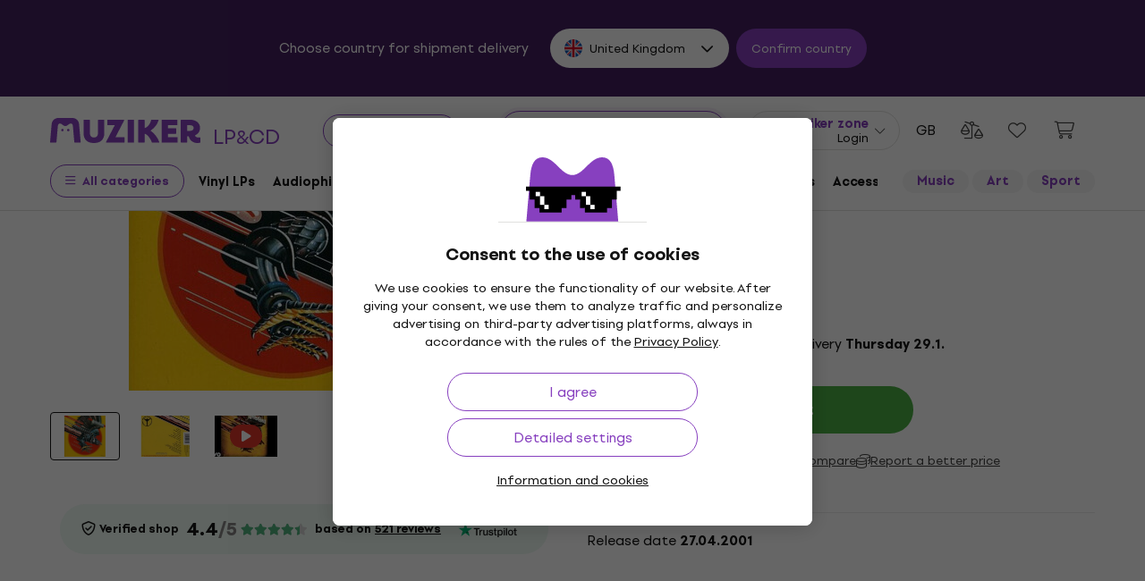

--- FILE ---
content_type: text/html; charset=utf-8
request_url: https://www.muziker.co.uk/judas-priest-screaming-for-vengeance-remastered-cd
body_size: 50864
content:
<!DOCTYPE html>
<html lang='en-GB'>
<head>
<script>
  function getCookie(cname) {
    let name = cname + "=";
    let decodedCookie = decodeURIComponent(document.cookie);
    let ca = decodedCookie.split(';');
    for(let i = 0; i <ca.length; i++) {
      let c = ca[i];
      while (c.charAt(0) == ' ') {
        c = c.substring(1);
      }
      if (c.indexOf(name) == 0) {
        return c.substring(name.length, c.length);
      }
    }
    return null;
  }
  
  if (getCookie("muziker_consent") != null) {
    var cookiesStyle = document.createElement('style');
    cookiesStyle.innerHTML = '#cookies-modal { display:none !important; }';
    document.head.appendChild(cookiesStyle);
  }
</script>

<meta charset='utf-8'>
<title>Judas Priest - Screaming for Vengeance (Remastered) (CD) - Muziker</title>

<meta name="description" content="Judas Priest - Screaming for Vengeance (Remastered) (CD) ✓ Best Price Guarantee ✓ Fast shipping ✓ Return policy up to 30 days ✓ Professional customer"><meta property="og:description" content="Judas Priest - Screaming for Vengeance (Remastered) (CD) ✓ Best Price Guarantee ✓ Fast shipping ✓ Return policy up to 30 days ✓ Professional customer"><meta name="twitter:description" content="Judas Priest - Screaming for Vengeance (Remastered) (CD) ✓ Best Price Guarantee ✓ Fast shipping ✓ Return policy up to 30 days ✓ Professional customer">
<meta property="og:url" content="https://www.muziker.co.uk/judas-priest-screaming-for-vengeance-remastered-cd"><meta property="og:type" content="website"><meta property="og:site_name" content="Muziker"><meta name="twitter:card" content="product"><meta name="twitter:url" content="https://www.muziker.co.uk/judas-priest-screaming-for-vengeance-remastered-cd">
<meta property="og:title" content="Judas Priest - Screaming for Vengeance (Remastered) (CD) - £15,80 - Muziker"><meta name="twitter:title" content="Judas Priest - Screaming for Vengeance (Remastered) (CD) - £15,80 - Muziker">
<meta property="og:image" content="https://muzikercdn.com/uploads/products/16559/1655969/main_8d768dda.jpg"><meta name="twitter:image" content="https://muzikercdn.com/uploads/products/16559/1655969/main_8d768dda.jpg">
<link href="https://www.muziker.al/judas-priest-screaming-for-vengeance-remastered-cd" hreflang="en-AL" rel="alternate"><link href="https://www.muziker.at/judas-priest-screaming-for-vengeance-remastered-cd" hreflang="de-AT" rel="alternate"><link href="https://www.muziker.ba/judas-priest-screaming-for-vengeance-remastered-cd" hreflang="sr-BA" rel="alternate"><link href="https://www.muziker.be/judas-priest-screaming-for-vengeance-remastered-cd" hreflang="nl-BE" rel="alternate"><link href="https://www.muziker.bg/judas-priest-screaming-for-vengeance-remastered-cd" hreflang="bg" rel="alternate"><link href="https://www.muziker.ch/judas-priest-screaming-for-vengeance-remastered-cd" hreflang="de-ch" rel="alternate"><link href="https://www.muziker.co.uk/judas-priest-screaming-for-vengeance-remastered-cd" hreflang="en" rel="alternate"><link href="https://www.muziker.com/judas-priest-screaming-for-vengeance-remastered-cd" hreflang="x-default" rel="alternate"><link href="https://www.muziker.cz/judas-priest-screaming-for-vengeance-remastered-cd" hreflang="cs" rel="alternate"><link href="https://www.muziker.de/judas-priest-screaming-for-vengeance-remastered-cd" hreflang="de" rel="alternate"><link href="https://www.muziker.ee/judas-priest-screaming-for-vengeance-remastered-cd" hreflang="et-EE" rel="alternate"><link href="https://www.muziker.es/judas-priest-screaming-for-vengeance-remastered-cd" hreflang="es" rel="alternate"><link href="https://www.muziker.fi/judas-priest-screaming-for-vengeance-remastered-cd" hreflang="fi" rel="alternate"><link href="https://www.muziker.fr/judas-priest-screaming-for-vengeance-remastered-cd" hreflang="fr" rel="alternate"><link href="https://www.muziker.gr/judas-priest-screaming-for-vengeance-remastered-cd" hreflang="el" rel="alternate"><link href="https://www.muziker.hr/judas-priest-screaming-for-vengeance-remastered-cd" hreflang="hr" rel="alternate"><link href="https://www.muziker.hu/judas-priest-screaming-for-vengeance-remastered-cd" hreflang="hu" rel="alternate"><link href="https://www.muziker.ie/judas-priest-screaming-for-vengeance-remastered-cd" hreflang="en-IE" rel="alternate"><link href="https://www.muziker.it/judas-priest-screaming-for-vengeance-remastered-cd" hreflang="it" rel="alternate"><link href="https://www.muziker.lt/judas-priest-screaming-for-vengeance-remastered-cd" hreflang="en-LT" rel="alternate"><link href="https://www.muziker.lu/judas-priest-screaming-for-vengeance-remastered-cd" hreflang="fr-LU" rel="alternate"><link href="https://www.muziker.lv/judas-priest-screaming-for-vengeance-remastered-cd" hreflang="en-LV" rel="alternate"><link href="https://www.muziker.md/judas-priest-screaming-for-vengeance-remastered-cd" hreflang="ro-MD" rel="alternate"><link href="https://www.muziker.me/judas-priest-screaming-for-vengeance-remastered-cd" hreflang="hr-ME" rel="alternate"><link href="https://www.muziker.mk/judas-priest-screaming-for-vengeance-remastered-cd" hreflang="bg-MK" rel="alternate"><link href="https://www.muziker.nl/judas-priest-screaming-for-vengeance-remastered-cd" hreflang="nl" rel="alternate"><link href="https://www.muziker.no/judas-priest-screaming-for-vengeance-remastered-cd" hreflang="en-NO" rel="alternate"><link href="https://www.muziker.nu/judas-priest-screaming-for-vengeance-remastered-cd" hreflang="da" rel="alternate"><link href="https://www.muziker.pl/judas-priest-screaming-for-vengeance-remastered-cd" hreflang="pl" rel="alternate"><link href="https://www.muziker.pt/judas-priest-screaming-for-vengeance-remastered-cd" hreflang="pt" rel="alternate"><link href="https://www.muziker.ro/judas-priest-screaming-for-vengeance-remastered-cd" hreflang="ro" rel="alternate"><link href="https://www.muziker.rs/judas-priest-screaming-for-vengeance-remastered-cd" hreflang="sr" rel="alternate"><link href="https://www.muziker.se/judas-priest-screaming-for-vengeance-remastered-cd" hreflang="sv" rel="alternate"><link href="https://www.muziker.si/judas-priest-screaming-for-vengeance-remastered-cd" hreflang="sl" rel="alternate"><link href="https://www.muziker.sk/judas-priest-screaming-for-vengeance-remastered-cd" hreflang="sk" rel="alternate"><link href="https://www.muziker.ua/judas-priest-screaming-for-vengeance-remastered-cd" hreflang="uk" rel="alternate">

<meta property="lb:id" content="1126917">
<link href="https://www.muziker.co.uk/judas-priest-screaming-for-vengeance-remastered-cd" rel="canonical" id="meta-canonical-link">
<link href='https://muzikercdn.com' rel='preconnect dns-prefetch'>
<link href='https://scripts.luigisbox.tech' rel='preconnect dns-prefetch'>
<link href='https://api.luigisbox.tech' rel='preconnect dns-prefetch'>
<link href='https://athena.muziker.co.uk' rel='preconnect dns-prefetch'>
<link href='https://browser.sentry-cdn.com' rel='preconnect dns-prefetch'>
<link href='https://muzikercdn.com/assets/favicon/apple-touch-icon-b9c5f7bdcc19cee6e7827e697a16d3fe1442a65a37b9f66d8687ca7d1b1228b4.png' rel='apple-touch-icon' sizes='180x180'>
<link href='https://muzikercdn.com/assets/favicon/favicon-32x32-d2e150a80f15d0e71162b09cffc04cf4e0899fadb92f975d1778d3f120b8d052.png' rel='icon' sizes='32x32' type='image/png'>
<link href='https://muzikercdn.com/assets/favicon/favicon-16x16-6d8afc9047955090943dd9a9173f78ed0bf86a4392cc430f6fe19b622fbe521f.png' rel='icon' sizes='16x16' type='image/png'>
<link href='https://muzikercdn.com/assets/favicon/favicon-7d08787b02ac6adaecadc12dd90c0ad2e98e2258e5651e07a26916650c9fb468.ico' rel='shortcut icon'>
<meta content='#2b5797' name='msapplication-TileColor'>
<meta content='https://muzikercdn.com/assets/favicon/mstile-150x150-3c6de96c357fe18dd58c2616cef5c3c401e5da70700939039a4da90f1fe1fcc7.png' name='msapplication-TileImage'>
<meta content='https://muzikercdn.com/assets/favicon/browserconfig-9ad2e9a494b5793de1788fcf42c3997bf84ec7ecc8f09b826357ff9cddb4d869.xml' name='msapplication-config'>
<meta content='#ffffff' name='theme-color'>
<meta content='no-cache' name='turbo-cache-control'>
<meta content='Muziker' name='apple-mobile-web-app-title'>
<meta content='Muziker a.s.' name='author'>
<meta content='width=device-width, initial-scale=1, shrink-to-fit=no' name='viewport'>

        <script type="text/javascript">
          dataLayer = [];
        </script>
        <!-- Google Tag Manager -->
        <script type="text/javascript">
          (function(w,d,s,l,i){w[l]=w[l]||[];w[l].push({'gtm.start':
          new Date().getTime(),event:'gtm.js'});var f=d.getElementsByTagName(s)[0],
          j=d.createElement(s),dl=l!='dataLayer'?'&l='+l:'';j.async=true;j.src=
          'https://athena.muziker.co.uk/web.js?id='+i+dl;f.parentNode.insertBefore(j,f);
          })(window,document,'script','dataLayer','GTM-M8Z34CW');
        </script>
        <!-- End Google Tag Manager -->

<script>
  window.wpKey = "BHvxQOcUr7GvEHkytsazhPB7ilA7sxS2jmlsrweaxOt_YVIC7Z9zhrojF2qz3KOllHOadYEMKS_GH3R74eIrPv4=";
  window.formLibsLoaded = null;
</script>
<link rel="preload" href="https://muzikercdn.com/assets/application-3dd6f7d6fa4bafc4210b257ac7b34872be9c0165e639f7979acf4203dd665581.css" media="all" data-turbo-track="reload" as="style" />
<link rel="stylesheet" href="https://muzikercdn.com/assets/application-3dd6f7d6fa4bafc4210b257ac7b34872be9c0165e639f7979acf4203dd665581.css" media="all" data-turbo-track="reload" />

<link as='font' crossorigin='true' data-turbo-track='reload' href='https://muzikercdn.com/assets/setup_grotesk/SetupGrotesk-Regular-d7eecfea81f37670e83717a780c4b867766030112a9367154a3938543a480a7a.woff2' media='all' rel='preload' type='font/woff2'>
<link as='font' crossorigin='true' data-turbo-track='reload' href='https://muzikercdn.com/assets/setup_grotesk/SetupGrotesk-Bold-9547a327de9814e7e1b2c591b8306f0b7addb251b1f88c400052655596b7756a.woff2' media='all' rel='preload' type='font/woff2'>
<link as='font' crossorigin='true' data-turbo-track='reload' href='https://muzikercdn.com/assets/setup_grotesk/SetupGrotesk-Black-69a9b37523c691bdb901d96667dea3f1789c666451e4c8a3d4a58a77705949e0.woff2' media='all' rel='preload' type='font/woff2'>
<script src="https://muzikercdn.com/assets/sentry/sentry.tracing.replay.min-ecb4861f4db0a0c821a74e2573e1ee996df0ecbf0e8fab70e583e293118fa2c0.js" crossorigin="anonymous" data-turbo-track="reload" defer="defer"></script>
<script src="https://muzikercdn.com/assets/initialize-ef2030e86ddd84078e7617b553f63630e3ffa227d8966073375a9cd94177fbad.js" crossorigin="anonymous" data-turbo-track="reload" defer="defer"></script>
<script src="https://muzikercdn.com/assets/translations/translations_en-0be74c2dd6fd8fecb069e58bdd00cfc55a86b1d50439e53139e66c1ecae141b1.js" crossorigin="anonymous" data-turbo-track="reload" defer="defer"></script>
<script src="https://muzikercdn.com/assets/common_libs_critical-8e63e3cb95368214085b3943d7cfc03c5807e96cd38c7ee06fc9aea7dc5d94e4.js" crossorigin="anonymous" data-turbo-track="reload" defer="defer"></script>
<script src="https://muzikercdn.com/assets/application_critical-d65f3324cfd0eafda7be90747f25eabdca00163fb52b24cf8f2d32cadf7e6018.js" crossorigin="anonymous" data-turbo-track="reload" defer="defer"></script>
<script src="https://muzikercdn.com/assets/common_libs-997cac1f4bb9aa9f8eea8f37eb2114fddabb6f5785b6a4c14a51a3ffca1cb292.js" crossorigin="anonymous" data-turbo-track="reload" defer="defer"></script>

<script src="https://muzikercdn.com/assets/application-7ff5e899be4ebd5b2c34875ddcdcc6b72aaa15496df7aecbd20550c244a5bdb2.js" crossorigin="anonymous" data-turbo-track="reload" defer="defer"></script>
<script src="https://muzikercdn.com/assets/stimulus/public/application-a0d06f313cf2bb90da4c7eb48f9cbe23b905de3f45506b7495b5cbb5421721ef.js" crossorigin="anonymous" data-turbo-track="reload" defer="defer"></script>
        <script type="text/javascript">
          disableSearchReq = true;
        </script>
        <script src="https://muzikercdn.com/assets/autocomplete-init-8012f0788ea6aeb2a23c95cead3d62351a6d0bfd268bcda0c1e0a3fa58551fb8.js" crossorigin="anonymous" data-turbo-track="reload" defer="defer"></script>
        <script type="text/javascript">
        function pytrackVisit() {
          var data = {
                domain: "muziker.co.uk",
                timezone: Intl.DateTimeFormat().resolvedOptions().timeZone,
                platform: navigator.platform,
                language: navigator.language || navigator.browserLanguage,

                user_agent: navigator.userAgent,
                app_version: navigator.appVersion,
                app_plugins: Array.from(navigator.plugins).map((x) => x.name),

                device_width: window.screen ? window.screen.width : undefined,
                device_height: window.screen ? window.screen.height : undefined,
                device_pixel_ratio: window.devicePixelRatio,

                cookies: document.cookie,

                previous_page: document.referrer,
                current_page: window.location.origin + window.location.pathname,
                query_param: window.location.search.replace("(?-mix:^(\?))",''),
                performance: window.performance ? window.performance.timing : undefined
            };

            var request_data = {
                payload: window.btoa(JSON.stringify(data))
            };

            var xhr = new XMLHttpRequest();
            xhr.open('POST', "https://pytrack.muzmuz.tech/visit");
            xhr.setRequestHeader('Content-Type', 'application/json');
            return xhr.send(JSON.stringify(request_data));
        };

        window.pytracCalled = true;

        window.addEventListener("LbSearchDone", (event) => {
          if (!window.pytracCalled) {
            pytrackVisit();
          }
          window.pytracCalled = false;
        });

        window.addEventListener("DOMContentLoaded", (event) => {
          pytrackVisit();
          window.pytracCalled = true;
        });
  </script>


<script data-src='https://www.paypal.com/sdk/js?intent=capture&amp;currency=GBP&amp;client-id=AQ2BigCIve7DLD9KOML3zKp7ArMRTGGkgPSuuGsWJzIYyL2wSFOYi9uO1m94__zN3mcqenpCyJ6Zj_bz&amp;disable-funding=card,credit,bancontact,blik,eps,giropay,ideal,mybank,p24,sepa,sofort,venmo&amp;locale=en_US' id='paypalScript'></script>
<script>
  var currentCountryCode = "GB";
  
  function ajax(options) {
    return new Promise(function (resolve, reject) {
      $.ajax(options).done(resolve).fail(reject);
    });
  }
  
  function showEcsLoadingModal(){
    Mzkr.Modal.show('#paypal-ecs-loading-modal');
  }
  
  function hideEcsLoadingModal(){
    Mzkr.Modal.hide('#paypal-ecs-loading-modal');
  }
  
  function encodeGetParams(p){
    return Object.entries(p).map(kv => kv.map(encodeURIComponent).join("=")).join("&");
  }
  
  window.paypalBtnHash = {
    style: {},
    createOrder: function(data, actions) {
      return fetch("/payments/paypal/create_order?country=gb&currency_code=GBP&product_hash=e19b381412", {
        method: 'post'
      }).then(function(res) {
        return res.json();
      }).then(function(orderData) {
        if (orderData.error) {
          var params = {
            redirect_to: window.location.href,
            flash_key: orderData.error,
            error_description: orderData.error_description,
            type: 'alert'
          };
  
         window.location.href = "/payments/paypal/redirect_with_flash?" + encodeGetParams(params);
         return false;
        }
  
        return orderData.table.id;
      });
    },
  
    onApprove: function(data, actions) {
      showEcsLoadingModal();
      var availableCountryCodes = ["FI", "IE", "EE", "IT", "SI", "BA", "UA", "RO", "BG", "ES", "AT", "LV", "PL", "US", "LT", "CH", "DEFAULT", "PT", "LU", "CZ", "DE", "SK", "DK", "HR", "GB", "FR", "NL", "RS", "TR", "GR", "HU", "SE", "BE", "NO", "MD", "AL", "MK", "BR", "CA", "AU", "MX", "AR", "PH", "ZA", "CO", "CL", "NZ", "ME"]
  
      return fetch("/payments/paypal/order_detail?paypal_order_id=" + data.orderID , {
            method: 'get'
        }).then(function(res) {
          return res.json();
        }).then(function(orderData) {
          var payerCountryCode = orderData.table.purchase_units[0].table.shipping.table.address.table.country_code;
          var isSupportedCountry = availableCountryCodes.includes(payerCountryCode);
          var redirectTo =  '/';
          var params = {}
  
          if (!!window.location.href) {
            redirectTo = window.location.href;
          }
  
          if (!isSupportedCountry ){
            params = {
              redirect_to: redirectTo,
              flash_key: 'not_supported_shipping_country',
              type: 'alert',
              i18n_variables: 'shipping_country_code',
              shipping_country_code: payerCountryCode
            };
  
            window.location.href = "/payments/paypal/redirect_with_flash?" + encodeGetParams(params);
            hideEcsLoadingModal();
  
            return true;
          }
  
          if (currentCountryCode != payerCountryCode) {
            params = {
              redirect_to: redirectTo,
              flash_key: 'bill_country_not_equal_to_ship_country',
              type: 'alert',
              i18n_variables: 'shipping_country_code,billing_country_code',
              shipping_country_code: payerCountryCode,
              billing_country_code:  currentCountryCode
            };
  
            window.location.href = "/payments/paypal/redirect_with_flash?" + encodeGetParams(params);
            hideEcsLoadingModal();
  
            return true;
          }
  
          ajax({
            url: "/payments/paypal/finalize_transaction?paypal_order_id=" + data.orderID,
            type: 'post',
            dataType : "json",
            contentType: 'application/json; charset=utf-8'
          }).then(
            function fulfillHandler(response_hash) {
              if (response_hash.status == 'ok' ) {
                window.location.href = response_hash.redirect_url
              }
              else if (response_hash.status == 'fail' ){
                var params = {
                  redirect_to: response_hash.redirect_url || window.location.href,
                  flash_key: response_hash.error.flash_key,
                  error_description: response_hash.error.error_description,
                  type: response_hash.error.type
                };
  
                window.location.href = "/payments/paypal/redirect_with_flash?" + encodeGetParams(params);
              }
  
              hideEcsLoadingModal();
            },
            function rejectHandler(jqXHR, textStatus, errorThrown) {
              hideEcsLoadingModal();
            }
          ).catch(function errorHandler(error) {
            hideEcsLoadingModal();
          });
        });
    }
  }
</script>
<script>
  window.loadAdyenWebComponents = function (){
    var webComponentsPromise = App.PublicProducts.loadJavascriptFile("https://checkoutshopper-live.adyen.com/checkoutshopper/sdk/5.65.0/adyen.js", function(){});
  
    webComponentsPromise.then(function () {
      Utility.Payments.AdyenV2ExpressCheckoutService.init({
        environment: "live",
        client_key: "live_DUWJ2DIRPJBATN46SRAOBJHPUEYXMKKB",
        merchant_id_for_apple_pay: "000000000202492",
        amount_multiplier: "100",
        current_locale: "en_US",
        currency_code: "GBP",
        country_code: "GB",
        create_order_path: "/payments/adyen-express-checkout/create-order?country=gb&currency_code=GBP&product_hash=e19b381412"
      })
    })
  }
</script>


<link crossorigin='use-credentials' href='/manifest.json' rel='manifest'>


    <style type="text/css">
      .cookies-btn-placeholder, 
      .cookies-link-placeholder{
        display: none !important;
      }
      .cookies-settings-btn,
      .cookies-info-link {
        display:block !important;
      }
    </style>
    
      <style>
        .tile-group-selector:not(.extra-gift-tile-group-selector) .selector-item-icon {
          display: -webkit-box;
          padding: 5px 12px 7px;
          line-clamp: 1;
          -webkit-line-clamp: 1;
          -webkit-box-orient: vertical;
          overflow: hidden;
        }
        @media (min-width: 769px) {
          .mzkr-container.mzkr-mb-10.mzkr-mb-xxxl-16 {
            margin-bottom: 0px !important;
          }
        }
        a[href="/back-2-school"] {
          font-weight:bold !important;
        }
        .nav-3 a[href="/back-2-school"] {
          color:#8740bf !important;
        }
        #coworkers-button {
          transition: bottom 0.3s;
        }
        #coworkers-button .ew-button {
          width: 50px !important;
          height: 50px !important;
        }
        #coworkers-button .ew-button > svg {
          max-width: 22px !important;
        }
        body:has(.js-sticky-order-box.js-sticky-order-box-fixed) #coworkers-button {
          bottom: 80px;
        }
      </style>
      <script type="text/javascript">
        const currentHost = window.location.hostname.toLowerCase();
        if (!currentHost.includes('muziker')) {
          window.location.href = "https://www.muziker.com";
        }
      </script>
      <script>      
        document.addEventListener('DOMContentLoaded', () => {
          document.body.getAttribute('data-legal') === 'DEFAULT' && 
            document.querySelectorAll('.floating-newsletter-banner, .footer-newsletter-banner, .sidebar-menu-links .countries-selector')
            .forEach(banner => banner.style.cssText = 'display: none !important');
        }
                                 );
      </script>
      <script>
        document.addEventListener('DOMContentLoaded', function() {
          const allowedCountries = ['US', 'TR', 'BR', 'CA', 'CO', 'AU', 'MX', 'AR', 'PH', 'ZA', 'CL', 'NZ'];
          const dataLegal = document.body.getAttribute('data-legal');
          const dataLocale = document.body.getAttribute('data-locale');
          if (location.pathname.includes('/shop/delivery_and_payment_methods') && allowedCountries.includes(dataLegal)) {
            const alert = document.querySelector('.mzkr-alert.mzkr-alert--warning');
            if (alert && (alert.textContent.includes('No delivery methods are available') || alert.textContent.includes('No hay métodos de entrega disponibles') || alert.textContent.includes('Não estão disponíveis métodos de entrega'))) {
              let message = '';
              // Switch message based on locale
              if (dataLocale === 'es') {
                message = 'Actualmente ofrecemos envío para <strong><a class="mzkr-link-md" href="/s/8ba2d716a5">productos electrónicos (software)</a></strong> y <strong><a class="mzkr-link-md" href="/s/4d445ac957">discos de vinilo</a></strong> solamente. Desafortunadamente, otros productos físicos no están disponibles temporalmente para envío. Estamos trabajando en expandir nuestras opciones de envío. No dude en <a class="mzkr-link-md" target="_blank" href="/s/2d71c3a742">contactar a nuestro soporte</a> para asistencia.';
              }
              else if (dataLocale === 'pt') {
                message = 'Atualmente oferecemos envio para <strong><a class="mzkr-link-md" href="/s/8ba2d716a5">produtos eletrônicos (software)</a></strong> e <strong><a class="mzkr-link-md" href="/s/4d445ac957">discos de vinil</a></strong> apenas. Infelizmente, outros produtos físicos estão temporariamente indisponíveis para envio. Estamos trabalhando para expandir nossas opções de envio. Sinta-se à vontade para <a class="mzkr-link-md" target="_blank" href="/s/2d71c3a742">entrar em contato com nosso suporte</a> para assistência.';
              }
              else {
                // Default to English
                message = 'We currently offer shipping for <strong><a class="mzkr-link-md" href="/s/8ba2d716a5">electronic goods (software)</a></strong> and <strong><a class="mzkr-link-md" href="/s/4d445ac957">vinyl records</a></strong> only. Unfortunately, other physical products are temporarily unavailable for shipping. We\'re working on expanding our shipping options. Feel free to <a class="mzkr-link-md" target="_blank" href="/s/2d71c3a742">contact our support</a> for assistance.';
              }
              alert.innerHTML = message;
            }
          }
          /* const forceCutoffTimeHours = 13;
          const workingHours = JSON.parse("{\"friday\":{\"start_at\":\"5:40\",\"finish_at\":\"14:00\"},\"monday\":{\"start_at\":\"05:40\",\"finish_at\":\"22:20\"},\"sunday\":{\"start_at\":\"12:00\",\"finish_at\":\"22:20\"},\"tuesday\":{\"start_at\":\"05:40\",\"finish_at\":\"22:20\"},\"thursday\":{\"start_at\":\"05:40\",\"finish_at\":\"22:20\"},\"wednesday\":{\"start_at\":\"05:40\",\"finish_at\":\"22:20\"}}");
          if (location.pathname.includes('/shop/delivery_and_payment_methods') && dataLegal === 'SK') {
            const dateSpan = document.querySelector('label[data-delivery-method="374"] .delivery-date .text-nowrap');
            if (dateSpan) {
              const now = new Date();
              const weekday = now.toLocaleString('en-US', {
                weekday: 'long' }
                                                ).toLowerCase();
              const todayHours = workingHours[weekday];
              let deliveryDate = new Date();
              const isAfter = (h, m, now) => now.getHours() > h || (now.getHours() === h && now.getMinutes() > m);
              if (todayHours) {
                const {
                  finish_at }
                = todayHours;
                const [finishH, finishM] = finish_at.split(':').map(Number);
                let realCutH = finishH;
                let realCutM = finishM;
                if (forceCutoffTimeHours < finishH) {
                  realCutH = forceCutoffTimeHours;
                  realCutM = 0;
                }
                if (isAfter(realCutH, realCutM, now)) {
                  deliveryDate.setDate(deliveryDate.getDate() + 1);
                }
              }
              else {
                if (isAfter(forceCutoffTimeHours, 0, now)) {
                  deliveryDate.setDate(deliveryDate.getDate() + 1);
                }
              }
              const day = deliveryDate.getDate();
              const month = deliveryDate.getMonth() + 1;
              const year = deliveryDate.getFullYear();
              const formatted = `${day}
. ${month}
. ${year}
`;
              dateSpan.textContent = formatted;
            }
          } */
        }
                                 );
      </script>
      <style>
        [data-store-count="0"].deadline-mode-store-availability {
          color: inherit !important;
          font-weight: normal !important;
          display: flex !important;
          padding: 0 !important;
          margin-top: 8px !important;
          background-color: transparent !important;
          border-radius: 0 !important;
        }
        [data-store-count="0"].deadline-mode-store-availability [data-christmas-icon],
        [data-store-count="0"] [data-christmas-icon] {
          display: none !important;
        }
        [data-store-count="0"].deadline-mode-store-availability [data-store-icon],
        [data-store-count="0"] [data-store-icon] {
          display: block !important;
        }
        [data-store-count="0"].deadline-mode-store-availability [data-christmas-text],
        [data-store-count="0"] [data-christmas-text] {
          display: none !important;
        }
      </style>

<script src="https://muzikercdn.com/assets/head_application-16bb9c3dfa0a37386fc2b155918e336ab22c147035171c9bd611ad7fa16d1f5f.js" crossorigin="anonymous" data-turbo-track="reload"></script>
</head>
<body class='' data-analytics-gtm data-currency-code='GBP' data-currency-format='%u%n' data-currency-symbol='£' data-date-formats-default='%d/%m/%Y' data-date-formats-js-l='DD/MM/YYYY' data-date-formats-long='%d %B %Y' data-date-formats-short='%d %b' data-default-locale='en' data-js-translation-timestamp='1769015690' data-legal='GB' data-locale='en' data-number-formats-delimiter=',' data-number-formats-separator='.' data-page-type='detail' data-price-round-system='0' data-sentry='{}' data-sitemap-node-id-hash='42fb4046b8' data-turbo='false' data-version='2026.1.6'>
        <!-- Google Tag Manager (noscript) -->
        <noscript><iframe src="https://athena.muziker.co.uk/ns.html?id=GTM-M8Z34CW"
        height="0" width="0" style="display:none;visibility:hidden"></iframe></noscript>
        <!-- End Google Tag Manager (noscript) -->

<header class='mzkr-nav-wrap'>
<div class='international-bar mzkr-d-none mzkr-px-2 mzkr-pt-4 mzkr-pb-2'>
<p class='text-white mzkr-text-md mzkr-text-center mzkr-mr-md-6 mzkr-mb-4 mzkr-mb-md-2'>
Choose country for shipment delivery
</p>
<div class='mzkr-d-flex mzkr-flex-wrap mzkr-justify-content-center'>
<div class='international-bar-dropdown dropdown mzkr-mb-2'>
<button class='dropdown-toggle' data-country-code='gb' data-toggle='dropdown' data-url='https://www.muziker.co.uk/judas-priest-screaming-for-vengeance-remastered-cd' type='button'>
<img alt="Judas Priest - Screaming for Vengeance (Remastered) (CD)" class="mzkr-mr-2" width="20" height="20" src="https://muzikercdn.com/assets/flags/gb-c3f6fcad1928d44155ddd82ec541b787c672f727a5ea0594a42ca38da21e1066.svg" />
United Kingdom
</button>
<ul class='dropdown-menu'>
<div class='mzkr-d-flex mzkr-flex-column'>
<li class='dropdown-item'>
<a data-country-code='al' href='https://www.muziker.al/judas-priest-screaming-for-vengeance-remastered-cd'>
<img alt="Judas Priest - Screaming for Vengeance (Remastered) (CD)" class="mzkr-mr-2" width="20" height="20" src="https://muzikercdn.com/assets/flags/al-8d13ca420807265ec5c5722a023bfa58369470e0580c28b1baa658801be715e7.svg" />
Albania
</a>
</li>
<li class='dropdown-item'>
<a data-country-code='ar' href='https://www.muziker.com/judas-priest-screaming-for-vengeance-remastered-cd?current_country_code=ar'>
<img alt="Judas Priest - Screaming for Vengeance (Remastered) (CD)" class="mzkr-mr-2" width="20" height="20" src="https://muzikercdn.com/assets/flags/ar-e61ccffa5f065b9b82903a3547dc483373db43f0e7444c273f7c43c7bedb474d.svg" />
Argentina
</a>
</li>
<li class='dropdown-item'>
<a data-country-code='au' href='https://www.muziker.com/judas-priest-screaming-for-vengeance-remastered-cd?current_country_code=au'>
<img alt="Judas Priest - Screaming for Vengeance (Remastered) (CD)" class="mzkr-mr-2" width="20" height="20" src="https://muzikercdn.com/assets/flags/au-d6f4e243ad02f70756a48f4b0b35372e273c308787abd5cea935c1736c35458d.svg" />
Australia
</a>
</li>
<li class='dropdown-item'>
<a data-country-code='at' href='https://www.muziker.at/judas-priest-screaming-for-vengeance-remastered-cd'>
<img alt="Judas Priest - Screaming for Vengeance (Remastered) (CD)" class="mzkr-mr-2" width="20" height="20" src="https://muzikercdn.com/assets/flags/at-ba6139888be207d650b80a3fb5917d434e4c72bfa81a36d749ea0b5a6db381f8.svg" />
Austria
</a>
</li>
<li class='dropdown-item'>
<a data-country-code='be' href='https://www.muziker.be/judas-priest-screaming-for-vengeance-remastered-cd'>
<img alt="Judas Priest - Screaming for Vengeance (Remastered) (CD)" class="mzkr-mr-2" width="20" height="20" src="https://muzikercdn.com/assets/flags/be-d91f9ca16f6e7b558b4bbb10c8ea53ccf7ace11719874710c9dc9581070874d7.svg" />
Belgium
</a>
</li>
<li class='dropdown-item'>
<a data-country-code='ba' href='https://www.muziker.ba/judas-priest-screaming-for-vengeance-remastered-cd'>
<img alt="Judas Priest - Screaming for Vengeance (Remastered) (CD)" class="mzkr-mr-2" width="20" height="20" src="https://muzikercdn.com/assets/flags/ba-5e72dfaedd9961bc3674b0165d5481d41c6d5f8dbe1cd93dbbb1671ae83370e4.svg" />
Bosnia and Herzegovina
</a>
</li>
<li class='dropdown-item'>
<a data-country-code='br' href='https://www.muziker.com/judas-priest-screaming-for-vengeance-remastered-cd?current_country_code=br'>
<img alt="Judas Priest - Screaming for Vengeance (Remastered) (CD)" class="mzkr-mr-2" width="20" height="20" src="https://muzikercdn.com/assets/flags/br-2ba99177a493f4eaba7fd2414cd52254df836438a5508ec03f5a0a498aa9c4d5.svg" />
Brazil
</a>
</li>
<li class='dropdown-item'>
<a data-country-code='bg' href='https://www.muziker.bg/judas-priest-screaming-for-vengeance-remastered-cd'>
<img alt="Judas Priest - Screaming for Vengeance (Remastered) (CD)" class="mzkr-mr-2" width="20" height="20" src="https://muzikercdn.com/assets/flags/bg-385a4082c2cb22c2bd16c39f82b872c059c47b2e7bef7ee98711d28875e0d1c2.svg" />
Bulgaria
</a>
</li>
<li class='dropdown-item'>
<a data-country-code='ca' href='https://www.muziker.com/judas-priest-screaming-for-vengeance-remastered-cd?current_country_code=ca'>
<img alt="Judas Priest - Screaming for Vengeance (Remastered) (CD)" class="mzkr-mr-2" width="20" height="20" src="https://muzikercdn.com/assets/flags/ca-7b29e31a3b938a67d7da639397cca00f1894cfcb3d514e8652395951a6176bf9.svg" />
Canada
</a>
</li>
<li class='dropdown-item'>
<a data-country-code='cl' href='https://www.muziker.com/judas-priest-screaming-for-vengeance-remastered-cd?current_country_code=cl'>
<img alt="Judas Priest - Screaming for Vengeance (Remastered) (CD)" class="mzkr-mr-2" width="20" height="20" src="https://muzikercdn.com/assets/flags/cl-7cc60fd47442dd71fdfd001bb6cb32c7827e0ebdd2ef887ab6adfc823650daf7.svg" />
Chile
</a>
</li>
<li class='dropdown-item'>
<a data-country-code='co' href='https://www.muziker.com/judas-priest-screaming-for-vengeance-remastered-cd?current_country_code=co'>
<img alt="Judas Priest - Screaming for Vengeance (Remastered) (CD)" class="mzkr-mr-2" width="20" height="20" src="https://muzikercdn.com/assets/flags/co-c13a1394b0d888cf3f2607f7cba7d1ac17230f46ca138c60bfc0c26e8bf74bb1.svg" />
Colombia
</a>
</li>
<li class='dropdown-item'>
<a data-country-code='hr' href='https://www.muziker.hr/judas-priest-screaming-for-vengeance-remastered-cd'>
<img alt="Judas Priest - Screaming for Vengeance (Remastered) (CD)" class="mzkr-mr-2" width="20" height="20" src="https://muzikercdn.com/assets/flags/hr-5ab116ec29b8f8425baa16ca4d4aa7fd1b86253a709c8511e7c28a2b85745f3f.svg" />
Croatia
</a>
</li>
<li class='dropdown-item'>
<a data-country-code='cz' href='https://www.muziker.cz/judas-priest-screaming-for-vengeance-remastered-cd'>
<img alt="Judas Priest - Screaming for Vengeance (Remastered) (CD)" class="mzkr-mr-2" width="20" height="20" src="https://muzikercdn.com/assets/flags/cz-528b0144b7ebe83d2a5de86d7f6d51e2f290f175e5c28fe52f0cce5449a1420c.svg" />
Czech Republic
</a>
</li>
<li class='dropdown-item'>
<a data-country-code='dk' href='https://www.muziker.nu/judas-priest-screaming-for-vengeance-remastered-cd'>
<img alt="Judas Priest - Screaming for Vengeance (Remastered) (CD)" class="mzkr-mr-2" width="20" height="20" src="https://muzikercdn.com/assets/flags/dk-a1ac94b29fe99e58bbbeaef89fdea4b0336a0f8639e8bdcbe288dfa548eef9dc.svg" />
Denmark
</a>
</li>
<li class='dropdown-item'>
<a data-country-code='ee' href='https://www.muziker.ee/judas-priest-screaming-for-vengeance-remastered-cd'>
<img alt="Judas Priest - Screaming for Vengeance (Remastered) (CD)" class="mzkr-mr-2" width="20" height="20" src="https://muzikercdn.com/assets/flags/ee-b0d8f239eef0e36f807661c4cd8e63b6ce3a47a3ec2fff044bb7dd7a09f59bf0.svg" />
Estonia
</a>
</li>
<li class='dropdown-item'>
<a data-country-code='fi' href='https://www.muziker.fi/judas-priest-screaming-for-vengeance-remastered-cd'>
<img alt="Judas Priest - Screaming for Vengeance (Remastered) (CD)" class="mzkr-mr-2" width="20" height="20" src="https://muzikercdn.com/assets/flags/fi-7e9658327c031b84b1310a9f3142abfb25e3ba504e5b157433b8ba70fb130a53.svg" />
Finland
</a>
</li>
<li class='dropdown-item'>
<a data-country-code='fr' href='https://www.muziker.fr/judas-priest-screaming-for-vengeance-remastered-cd'>
<img alt="Judas Priest - Screaming for Vengeance (Remastered) (CD)" class="mzkr-mr-2" width="20" height="20" src="https://muzikercdn.com/assets/flags/fr-e02607e3c5b53d59de800dac5039eacc4e8d827eea7c89e47b3b1bdac3a0f0d2.svg" />
France
</a>
</li>
<li class='dropdown-item'>
<a data-country-code='de' href='https://www.muziker.de/judas-priest-screaming-for-vengeance-remastered-cd'>
<img alt="Judas Priest - Screaming for Vengeance (Remastered) (CD)" class="mzkr-mr-2" width="20" height="20" src="https://muzikercdn.com/assets/flags/de-bff6d8f32487b8faee9f9aa7fd458b9d337e6cc95af4ecb93b1df530b6f1250c.svg" />
Germany
</a>
</li>
<li class='dropdown-item'>
<a data-country-code='gr' href='https://www.muziker.gr/judas-priest-screaming-for-vengeance-remastered-cd'>
<img alt="Judas Priest - Screaming for Vengeance (Remastered) (CD)" class="mzkr-mr-2" width="20" height="20" src="https://muzikercdn.com/assets/flags/gr-a69b1c61494da14e4232a2d249187ff2c59307f6efb34b0f618b6e04aa948e6f.svg" />
Greece
</a>
</li>
<li class='dropdown-item'>
<a data-country-code='hu' href='https://www.muziker.hu/judas-priest-screaming-for-vengeance-remastered-cd'>
<img alt="Judas Priest - Screaming for Vengeance (Remastered) (CD)" class="mzkr-mr-2" width="20" height="20" src="https://muzikercdn.com/assets/flags/hu-ec56186522e07d7940f69e5447e4780780e4d2eb2b7335fc96211cb45834724a.svg" />
Hungary
</a>
</li>
<li class='dropdown-item'>
<a data-country-code='ie' href='https://www.muziker.ie/judas-priest-screaming-for-vengeance-remastered-cd'>
<img alt="Judas Priest - Screaming for Vengeance (Remastered) (CD)" class="mzkr-mr-2" width="20" height="20" src="https://muzikercdn.com/assets/flags/ie-9a365d4389433b22e234304d090847b3141ced30c5539cbb202d8a7e2bfdcfe7.svg" />
Ireland
</a>
</li>
<li class='dropdown-item'>
<a data-country-code='it' href='https://www.muziker.it/judas-priest-screaming-for-vengeance-remastered-cd'>
<img alt="Judas Priest - Screaming for Vengeance (Remastered) (CD)" class="mzkr-mr-2" width="20" height="20" src="https://muzikercdn.com/assets/flags/it-d3475fba62c4a7267f5d50ca1417bdf30a3b71257811516d3f25df8b8665f33e.svg" />
Italy
</a>
</li>
<li class='dropdown-item'>
<a data-country-code='lv' href='https://www.muziker.lv/judas-priest-screaming-for-vengeance-remastered-cd'>
<img alt="Judas Priest - Screaming for Vengeance (Remastered) (CD)" class="mzkr-mr-2" width="20" height="20" src="https://muzikercdn.com/assets/flags/lv-577bf1871ebd970eca50cb2b47399da53b78038fffa67e92899e4eae97833d06.svg" />
Latvia
</a>
</li>
<li class='dropdown-item'>
<a data-country-code='lt' href='https://www.muziker.lt/judas-priest-screaming-for-vengeance-remastered-cd'>
<img alt="Judas Priest - Screaming for Vengeance (Remastered) (CD)" class="mzkr-mr-2" width="20" height="20" src="https://muzikercdn.com/assets/flags/lt-6a107edb66958494340e11e02d124b0472261d7f522983d5b97582ac2d60a393.svg" />
Lithuania
</a>
</li>
<li class='dropdown-item'>
<a data-country-code='lu' href='https://www.muziker.lu/judas-priest-screaming-for-vengeance-remastered-cd'>
<img alt="Judas Priest - Screaming for Vengeance (Remastered) (CD)" class="mzkr-mr-2" width="20" height="20" src="https://muzikercdn.com/assets/flags/lu-e4874d75517b4ace61295d87a1111884f9ebb34cdfd16525468f82b51ba284ef.svg" />
Luxembourg
</a>
</li>
<li class='dropdown-item'>
<a data-country-code='mx' href='https://www.muziker.com/judas-priest-screaming-for-vengeance-remastered-cd?current_country_code=mx'>
<img alt="Judas Priest - Screaming for Vengeance (Remastered) (CD)" class="mzkr-mr-2" width="20" height="20" src="https://muzikercdn.com/assets/flags/mx-205d8b7334acf66e84190289eb9e4ce04602b4eed2c2a2100c4aa25612bc0eec.svg" />
Mexico
</a>
</li>
<li class='dropdown-item'>
<a data-country-code='md' href='https://www.muziker.md/judas-priest-screaming-for-vengeance-remastered-cd'>
<img alt="Judas Priest - Screaming for Vengeance (Remastered) (CD)" class="mzkr-mr-2" width="20" height="20" src="https://muzikercdn.com/assets/flags/md-fd3a778727c68ab8d2c0b6d1c6ef8455c39c8b1b11b8f884517ad2bdd74f7206.svg" />
Moldova
</a>
</li>
<li class='dropdown-item'>
<a data-country-code='me' href='https://www.muziker.me/judas-priest-screaming-for-vengeance-remastered-cd'>
<img alt="Judas Priest - Screaming for Vengeance (Remastered) (CD)" class="mzkr-mr-2" width="20" height="20" src="https://muzikercdn.com/assets/flags/me-9d11f5c18fc9f08288cee41138c6d2f00b63bb5b68d6204015fd2c8b4646e27a.svg" />
Montenegro
</a>
</li>
<li class='dropdown-item'>
<a data-country-code='nl' href='https://www.muziker.nl/judas-priest-screaming-for-vengeance-remastered-cd'>
<img alt="Judas Priest - Screaming for Vengeance (Remastered) (CD)" class="mzkr-mr-2" width="20" height="20" src="https://muzikercdn.com/assets/flags/nl-d96ca8642634586560fa664ce568fdc5519166088fab3d56509b238d52858a69.svg" />
Netherlands
</a>
</li>
<li class='dropdown-item'>
<a data-country-code='nz' href='https://www.muziker.com/judas-priest-screaming-for-vengeance-remastered-cd?current_country_code=nz'>
<img alt="Judas Priest - Screaming for Vengeance (Remastered) (CD)" class="mzkr-mr-2" width="20" height="20" src="https://muzikercdn.com/assets/flags/nz-c1f9026408447bbed0679f7964194177052efccb1e2a3cfaa5202165adffcde0.svg" />
New Zealand
</a>
</li>
<li class='dropdown-item'>
<a data-country-code='mk' href='https://www.muziker.mk/judas-priest-screaming-for-vengeance-remastered-cd'>
<img alt="Judas Priest - Screaming for Vengeance (Remastered) (CD)" class="mzkr-mr-2" width="20" height="20" src="https://muzikercdn.com/assets/flags/mk-a8600f62e603b9ae894d9c77a7765ba6d6190d6fe318a21fb19b485fb3da1867.svg" />
North Macedonia
</a>
</li>
<li class='dropdown-item'>
<a data-country-code='no' href='https://www.muziker.no/judas-priest-screaming-for-vengeance-remastered-cd'>
<img alt="Judas Priest - Screaming for Vengeance (Remastered) (CD)" class="mzkr-mr-2" width="20" height="20" src="https://muzikercdn.com/assets/flags/no-9e9431ae10b1ec61cdff25efa0a71ea7e304360536e5137be378a8ddec97a1e9.svg" />
Norway
</a>
</li>
<li class='dropdown-item'>
<a data-country-code='ph' href='https://www.muziker.com/judas-priest-screaming-for-vengeance-remastered-cd?current_country_code=ph'>
<img alt="Judas Priest - Screaming for Vengeance (Remastered) (CD)" class="mzkr-mr-2" width="20" height="20" src="https://muzikercdn.com/assets/flags/ph-1ba51164723d63f0807e3691ae827799c4c5e75316981748137183ca8ef79c64.svg" />
Philippines
</a>
</li>
<li class='dropdown-item'>
<a data-country-code='pl' href='https://www.muziker.pl/judas-priest-screaming-for-vengeance-remastered-cd'>
<img alt="Judas Priest - Screaming for Vengeance (Remastered) (CD)" class="mzkr-mr-2" width="20" height="20" src="https://muzikercdn.com/assets/flags/pl-b2ec75f637292a0b826e41887c33153185ec3fb257f39c513c9105754ba42d66.svg" />
Poland
</a>
</li>
<li class='dropdown-item'>
<a data-country-code='pt' href='https://www.muziker.pt/judas-priest-screaming-for-vengeance-remastered-cd'>
<img alt="Judas Priest - Screaming for Vengeance (Remastered) (CD)" class="mzkr-mr-2" width="20" height="20" src="https://muzikercdn.com/assets/flags/pt-618d3fb192729541f87b3504891edd40086b99bca481c255a64f7cd7a342bc43.svg" />
Portugal
</a>
</li>
<li class='dropdown-item'>
<a data-country-code='ro' href='https://www.muziker.ro/judas-priest-screaming-for-vengeance-remastered-cd'>
<img alt="Judas Priest - Screaming for Vengeance (Remastered) (CD)" class="mzkr-mr-2" width="20" height="20" src="https://muzikercdn.com/assets/flags/ro-a156165e9433396d0c52ec5c205860f286f6dd24a29de12d5afc6b2fb1538cbe.svg" />
Romania
</a>
</li>
<li class='dropdown-item'>
<a data-country-code='rs' href='https://www.muziker.rs/judas-priest-screaming-for-vengeance-remastered-cd'>
<img alt="Judas Priest - Screaming for Vengeance (Remastered) (CD)" class="mzkr-mr-2" width="20" height="20" src="https://muzikercdn.com/assets/flags/rs-5ceb81c2015540de2e29c3c12cf9803f79bef93fdb07b5b42af346cbe65e9014.svg" />
Serbia
</a>
</li>
<li class='dropdown-item'>
<a data-country-code='sk' href='https://www.muziker.sk/judas-priest-screaming-for-vengeance-remastered-cd'>
<img alt="Judas Priest - Screaming for Vengeance (Remastered) (CD)" class="mzkr-mr-2" width="20" height="20" src="https://muzikercdn.com/assets/flags/sk-68bc84ebc9a90b0402fe7abd1ac26a9234a7b0590a9695a09c4fbb41dd72d7b2.svg" />
Slovakia
</a>
</li>
<li class='dropdown-item'>
<a data-country-code='si' href='https://www.muziker.si/judas-priest-screaming-for-vengeance-remastered-cd'>
<img alt="Judas Priest - Screaming for Vengeance (Remastered) (CD)" class="mzkr-mr-2" width="20" height="20" src="https://muzikercdn.com/assets/flags/si-8ad49da6e3b4d020208c2b5a0363ca85df12e388c77a311851986a0ee534b78c.svg" />
Slovenia
</a>
</li>
<li class='dropdown-item'>
<a data-country-code='za' href='https://www.muziker.com/judas-priest-screaming-for-vengeance-remastered-cd?current_country_code=za'>
<img alt="Judas Priest - Screaming for Vengeance (Remastered) (CD)" class="mzkr-mr-2" width="20" height="20" src="https://muzikercdn.com/assets/flags/za-dcf023f1e30b653f3a8783fcc869f7f7984a9b0cc5210290b6046b9fe5098e72.svg" />
South Africa
</a>
</li>
<li class='dropdown-item'>
<a data-country-code='es' href='https://www.muziker.es/judas-priest-screaming-for-vengeance-remastered-cd'>
<img alt="Judas Priest - Screaming for Vengeance (Remastered) (CD)" class="mzkr-mr-2" width="20" height="20" src="https://muzikercdn.com/assets/flags/es-6c3b9d0e6c4047d77cf71c7141303cf3e52ca80bcc6ceb8a21cad8089218811e.svg" />
Spain
</a>
</li>
<li class='dropdown-item'>
<a data-country-code='se' href='https://www.muziker.se/judas-priest-screaming-for-vengeance-remastered-cd'>
<img alt="Judas Priest - Screaming for Vengeance (Remastered) (CD)" class="mzkr-mr-2" width="20" height="20" src="https://muzikercdn.com/assets/flags/se-781dd2a9f0b53c8f80dfca3d2f63c803a0803bef4fc1482f14b07aff5e1b1652.svg" />
Sweden
</a>
</li>
<li class='dropdown-item'>
<a data-country-code='ch' href='https://www.muziker.ch/judas-priest-screaming-for-vengeance-remastered-cd'>
<img alt="Judas Priest - Screaming for Vengeance (Remastered) (CD)" class="mzkr-mr-2" width="20" height="20" src="https://muzikercdn.com/assets/flags/ch-a06079874ddf4640c17826bcbbd7c8b368c185bfbfac93424a308cb11e8eec75.svg" />
Switzerland
</a>
</li>
<li class='dropdown-item'>
<a data-country-code='tr' href='https://www.muziker.com/judas-priest-screaming-for-vengeance-remastered-cd?current_country_code=tr'>
<img alt="Judas Priest - Screaming for Vengeance (Remastered) (CD)" class="mzkr-mr-2" width="20" height="20" src="https://muzikercdn.com/assets/flags/tr-8a45dabdc7cfc5710426e0c7ff5ad52f636bf02fdeec78c8d8aaaee8f0690654.svg" />
Turkey
</a>
</li>
<li class='dropdown-item'>
<a data-country-code='ua' href='https://www.muziker.ua/judas-priest-screaming-for-vengeance-remastered-cd'>
<img alt="Judas Priest - Screaming for Vengeance (Remastered) (CD)" class="mzkr-mr-2" width="20" height="20" src="https://muzikercdn.com/assets/flags/ua-426372e511d0f894a29a13095d71d8c4bddef63655ced35c3b6d9ed0988fd7ad.svg" />
Ukraine
</a>
</li>
<li class='dropdown-item'>
<a data-country-code='gb' href='https://www.muziker.co.uk/judas-priest-screaming-for-vengeance-remastered-cd'>
<img alt="Judas Priest - Screaming for Vengeance (Remastered) (CD)" class="mzkr-mr-2" width="20" height="20" src="https://muzikercdn.com/assets/flags/gb-c3f6fcad1928d44155ddd82ec541b787c672f727a5ea0594a42ca38da21e1066.svg" />
United Kingdom
</a>
</li>
<li class='dropdown-item'>
<a data-country-code='us' href='https://www.muziker.com/judas-priest-screaming-for-vengeance-remastered-cd?current_country_code=us'>
<img alt="Judas Priest - Screaming for Vengeance (Remastered) (CD)" class="mzkr-mr-2" width="20" height="20" src="https://muzikercdn.com/assets/flags/us-cae0d5bcd80577121199142b761077032c362f6b9c9591c4803f4fa3cc3125b4.svg" />
United States of America
</a>
</li>
</div>
</ul>
</div>
<button class='submit-country mzkr-btn-primary mzkr-btn--sm mzkr-ml-2 mzkr-mb-2'>
<span class='mzkr-d-none mzkr-d-md-block'>
Confirm country
</span>
<span class='mzkr-d-md-none'>
Confirm
</span>
</button>
</div>
</div>

<div class='mzkr-nav-top-bar'>
<div class='mzkr-container'>
<div class='mzkr-nav-top-bar__inner'>

<ul aria-label='You might be interested in' class='nav-top-menu mzkr-d-none mzkr-d-lg-flex mzkr-ml-6' role='menu'>
<li role='presentation'>
<a data-gtmevent-click="{&quot;id&quot;:&quot;topmenu_nav3&quot;,&quot;info&quot;:&quot;Darčekový radca - Landing page SR&quot;}" role="menuitem" tabindex="0" href="/gift-ideas">Gift ideas</a>
</li>
<li role='presentation'>
<a data-gtmevent-click="{&quot;id&quot;:&quot;topmenu_nav3&quot;,&quot;info&quot;:&quot;FAQ - Často kladené otázky SR&quot;}" role="menuitem" tabindex="0" href="/faq-frequently-asked-questions">FAQ</a>
</li>
<li role='presentation'>
<a data-gtmevent-click="{&quot;id&quot;:&quot;topmenu_nav3&quot;,&quot;info&quot;:&quot;Blog SR&quot;}" role="menuitem" tabindex="0" href="/blog">Muziker Blog</a>
</li>
</ul>

</div>
</div>
</div>
<div class='mzkr-nav '>
<div class='mzkr-container mzkr-d-flex mzkr-align-items-center mzkr-justify-content-start'>
<div class='mzkr-d-flex mzkr-align-items-baseline mzkr-align-items-sm-center'>
<button aria-controls='hamburger-menu' aria-expanded='false' aria-haspopup='true' aria-label='All categories' class='hidden-nav-simple mzkr-nav__nav-toggler js-nav-sidebar-open show-nav-collapsed hidden-nav-collapsed--xl mzkr-d-xl-none mzkr-mr-2 mzkr-mr-sm-3' data-gtmevent-click='{&quot;id&quot;:&quot;hamburger_open&quot;,&quot;info&quot;:&quot;&quot;}'>
<i class='far fa-bars'></i>
</button>
<div class='mzkr-nav__logo mzkr-d-flex mzkr-mr-2 mzkr-mr-sm-8 mzkr-mr-lg-10 mzkr-mr-xl-12 mzkr-mr-xxl-16 mzkr-mr-xxxl-20'>
<a class='mzkr-d-inline-flex header-logo-link js-header-logo-link' data-gtmevent-click='{&quot;id&quot;:&quot;header_logo&quot;,&quot;info&quot;:&quot;&quot;}' href='/vinyl-lps-and-cds'>
<img width="240" height="40" alt="Logo muziker" src="https://muzikercdn.com/assets/muziker-logo-9ec2eb8ab907c69d5cde080e3eef928100da6375636a43804e1f63e05a1859dd.svg" />
<span class='header-logo-department-name'>
LP<span>&</span>CD
</span>
</a>
</div>

</div>
<button aria-controls='hamburger-menu' aria-expanded='false' aria-haspopup='true' class='mzkr-btn-primary--outline mzkr-btn--sm font-weight-bold hidden-nav-simple show-nav-collapsed--xl js-nav-sidebar-open text-nowrap mzkr-mr-xl-12 mzkr-mr-xxl-16 mzkr-mr-xxxl-20' data-gtmevent-click='{&quot;id&quot;:&quot;hamburger_open&quot;,&quot;info&quot;:&quot;&quot;}'>
<i class='far fa-bars mzkr-pr-2'></i>
All categories
</button>
<div class='mzkr-nav__search-bar luigi-ac-autocomplete hidden-nav-simple w-100 mzkr-mr-md-6 mzkr-mr-xxl-12 mzkr-mr-xxxl-20 js-mzkr-nav__search-bar'>
<form action='/search' class='w-100 position-relative' data-gtmevent-click='{&quot;id&quot;:&quot;header_search&quot;,&quot;info&quot;:&quot;&quot;}' data-skeleton-loading='true' role='search'>
<input aria-label='search input' autocomplete='off' class='mzkr-nav__search-input w-100' id='global-search' name='q' placeholder='Find your joy' type='text' value=''>
<button aria-label='Search' class='far fa-search mzkr-nav__search-icon--left search-input-icon'></button>
<button aria-label='Close' class='far fa-arrow-left mzkr-nav__search-icon--left mzkr-nav__search-open js-nav-search-close' type='button'></button>
<div class='mzkr-nav__search-right-controls mzkr-d-none'>
<div class='mzkr-nav__search-right-controls--inner'>
<button aria-label='Remove' class='far fa-times mzkr-nav__search-icon--right js-nav-search-clear' type='button'></button>
<button aria-label='Search' class='mzkr-btn-primary mzkr-nav__search-button'>
<span class='mzkr-d-none mzkr-d-lg-block'>
Search
</span>
<i class='far fa-search mzkr-d-lg-none'></i>
</button>
</div>
</div>
</form>
<div class='search-results border border-white-gray border-top-0' id='global-search-results-wrapper' style='display: none;'>
<div id='global-search-results'></div>
</div>
</div>
<div class='mzkr-nav__action-buttons mzkr-ml-auto'>
<button aria-label='Search' class='mzkr-nav__search-icon hidden-nav-simple mzkr-d-md-none search-toggler' data-gtmevent-click='{&quot;id&quot;:&quot;header_search&quot;,&quot;info&quot;:&quot;&quot;}' type='button'>
<div class='mzkr-nav__action-button'>
<i class='fal fa-search mzkr-nav__action-button__icon'></i>
</div>
</button>
<turbo-frame class="d-flex" id="current_nav_frame" src="/layout/current_nav?product_code=1126917&amp;sitemap_node_id_hash=42fb4046b8"><turbo-frame id="nav_user_menu_action_frame"><div class='user-menu-wrapper'>
<button aria-label='Login' class='js-user-menu-trigger mzkr-nav__account-button has-skeleton-loading' data-gtmevent-click='{&quot;id&quot;:&quot;header_login&quot;,&quot;info&quot;:&quot;&quot;}' type='button'>
<i class='fal fa-user mzkr-nav__account-button-icon'></i>
<span class='mzkr-nav__account-button-text mzkr-text-end mzkr-d-none mzkr-d-lg-block'>
<p class='mzkr-text-sm mzkr-text-primary font-weight-bold mzkr-mb-half text-nowrap lh-1'>
Muziker zone
</p>
<p class='mzkr-text-xs text-nowrap lh-1'></p>
</span>
<i class='fal fa-chevron-down mzkr-nav__account-button-arrow'></i>
</button>
</div>
</turbo-frame><div class='hidden-nav-simple mzkr-d-none mzkr-d-lg-flex'>
<a class="mzkr-nav__action-button mzkr-align-items-center mzkr-d-flex" rel="nofollow" data-gtmevent-click="{&quot;id&quot;:&quot;header_location&quot;,&quot;info&quot;:&quot;&quot;}" aria-label="Select country and language" tabindex="0" data-remote="true" data-method="get" href="/countries_selectors?path=%2Fjudas-priest-screaming-for-vengeance-remastered-cd&amp;query_parameters=%7B%7D&amp;sitemap_node_id=733186"><span class='text-uppercase mzkr-text-md mzkr-hover-underline'>
gb
</span>
</a></div>
<div class='mzkr-nav__action-buttons'>
<turbo-frame id="nav_wish_list_and_comparison_frame"><div class='d-flex' data-controller=''>
<a class="mzkr-nav__action-button mzkr-d-none mzkr-d-sm-block" rel="nofollow" data-gtmevent-click="{&quot;id&quot;:&quot;header_comparisons&quot;,&quot;info&quot;:&quot;&quot;}" aria-label="Product comparison" tabindex="0" href="/product_comparisons"><i class='fal fa-balance-scale-right mzkr-nav__action-button__icon'></i>
<div class='mzkr-nav__action-button__counter mzkr-d-none'>

</div>
</a><a class="mzkr-nav__action-button mzkr-nav__action-button-wishlist" rel="nofollow" data-gtmevent-click="{&quot;id&quot;:&quot;header_wishlist&quot;,&quot;info&quot;:&quot;&quot;}" aria-label="Wish Lists" tabindex="0" href="/shop/wish_lists/default"><i class='fal fa-heart mzkr-nav__action-button__icon'></i>
<div class='mzkr-nav__action-button__counter mzkr-d-none'>

</div>
</a></div>

</turbo-frame><turbo-frame id="nav_mini_basket_frame"><div class='position-relative' data-controller=''>
<a class="mzkr-nav__action-button mzkr-nav__action-button--round position-relative js-basket-overview-trigger " aria-label="Shopping cart" data-gtmevent-click="{&quot;id&quot;:&quot;header_cart&quot;,&quot;info&quot;:&quot;&quot;}" data-basket-loaded="false" data-basket-empty="true" tabindex="0" href="/shop/basket"><i class='fal fa-shopping-cart mzkr-nav__action-button__icon'></i>
<div class='mzkr-text-sm font-weight-bold mzkr-text-dark js-current-basket-price mzkr-ml-2 text-nowrap mzkr-d-none mzkr-d-lg-block'>

</div>
<div class='mzkr-nav__action-button__counter mzkr-nav__action-button__counter--purple mzkr-d-none' data-current-basket-count>

</div>
</a><div class='basket-overview'>
<div class='basket-overview__inner'>
<div class='basket-overview__head'>
<h5 class='mzkr-h5 mzkr-m-0'>
Shopping Cart
</h5>
</div>
<div class='basket-overview__body'>
<p class='empty-basket-overview mzkr-h4 mzkr-py-8 mzkr-text-center'>
Your shopping cart is empty
</p>
<div class="basket-overview-tiles">
  <a class="overview-tile" data-gtmevent-click='{"id":"header_cart_offers","info":"new"}' href="/latest-products"><i class="fal fa-sparkles"></i> <span>Latest Products</span></a>
  <a class="overview-tile" data-gtmevent-click='{"id":"header_cart_offers","info":"favorite"}' href="/most-popular"><i class="fal fa-heart"></i> <span>Favourite choice</span></a>
  <a class="overview-tile" data-gtmevent-click='{"id":"header_cart_offers","info":"bstock"}' href="/unboxed"><i class="fal fa-box-open"></i> <span>Unboxed</span></a>
  <a class="overview-tile" data-gtmevent-click='{"id":"header_cart_offers","info":"sets"}' href="/bundles"><i class="fal fa-guitars"></i> <span>Bundles</span></a>
  <a class="overview-tile" data-gtmevent-click='{"id":"header_cart_offers","info":"discount"}' href="/deals"><i class="fal fa-tags"></i> <span>Discounts</span></a>
  <a class="overview-tile" data-gtmevent-click='{"id":"header_cart_offers","info":"gifts"}' href="/gift-ideas"><i class="fal fa-gift"></i> <span>Gift ideas</span></a>
</div>
</div>
</div>
</div>
<div class='basket-overview-overlay'></div>
</div>

</turbo-frame></div>
</turbo-frame></div>

</div>
<div class='mzkr-container hidden-nav-simple mzkr-d-flex mzkr-align-items-center mzkr-justify-content-start mzkr-pt-lg-4 hidden-nav-collapsed'>
<button aria-controls='hamburger-menu' aria-expanded='false' aria-haspopup='true' class='mzkr-btn-primary--outline mzkr-btn--sm font-weight-bold hidden-nav-simple mzkr-d-none mzkr-d-lg-inline-flex js-nav-sidebar-open text-nowrap mzkr-mr-4' data-gtmevent-click='{&quot;id&quot;:&quot;hamburger_open&quot;,&quot;info&quot;:&quot;&quot;}'>
<i class='far fa-bars mzkr-pr-2'></i>
All categories
</button>
<nav class='mzkr-nav-categories-wrap mzkr-d-none mzkr-d-lg-grid'>
<div class='mzkr-nav-categories-inner'>
<div class='mzkr-horizontal-scroll mzkr-d-flex mzkr-justify-content-start mzkr-align-items-center'>
<div aria-label='Favourite categories' class='mzkr-horizontal-scroll__inner' id='mzkr-nav-categories' role='menu'>
<ul class='mzkr-nav-categories nav-1 mzkr-d-flex mzkr-align-items-center'>
<li class='mzkr-horizontal-scroll__item' role='presentation'>
<a data-gtmevent-click="{&quot;id&quot;:&quot;topmenu_nav1&quot;,&quot;info&quot;:&quot;LP platne SR&quot;}" role="menuitem" tabindex="0" href="/vinyl-lp-records">Vinyl LPs</a>
</li>
<li class='mzkr-horizontal-scroll__item' role='presentation'>
<a data-gtmevent-click="{&quot;id&quot;:&quot;topmenu_nav1&quot;,&quot;info&quot;:&quot;Audiophile HIFI Vinyls SR&quot;}" role="menuitem" tabindex="0" href="/audiophile-vinyl-lp-records">Audiophile Vinyl LP Records</a>
</li>
<li class='mzkr-horizontal-scroll__item' role='presentation'>
<a data-gtmevent-click="{&quot;id&quot;:&quot;topmenu_nav1&quot;,&quot;info&quot;:&quot;Limitované edície SR&quot;}" role="menuitem" tabindex="0" href="/limited-editions">Limited Editions</a>
</li>
<li class='mzkr-horizontal-scroll__item' role='presentation'>
<a data-gtmevent-click="{&quot;id&quot;:&quot;topmenu_nav1&quot;,&quot;info&quot;:&quot;Soundtracky SR&quot;}" role="menuitem" tabindex="0" href="/soundtracks">Soundtracks</a>
</li>
<li class='mzkr-horizontal-scroll__item' role='presentation'>
<a data-gtmevent-click="{&quot;id&quot;:&quot;topmenu_nav1&quot;,&quot;info&quot;:&quot;Hudobné CD SR&quot;}" role="menuitem" tabindex="0" href="/music-cds">CD</a>
</li>
<li class='mzkr-horizontal-scroll__item' role='presentation'>
<a data-gtmevent-click="{&quot;id&quot;:&quot;topmenu_nav1&quot;,&quot;info&quot;:&quot;Gramofóny SR&quot;}" role="menuitem" tabindex="0" href="/turntables">Turntables</a>
</li>
<li class='mzkr-horizontal-scroll__item' role='presentation'>
<a data-gtmevent-click="{&quot;id&quot;:&quot;topmenu_nav1&quot;,&quot;info&quot;:&quot;Príslušenstvo pre LP platne SR&quot;}" role="menuitem" tabindex="0" href="/accessories-for-vinyl-records">Accessories</a>
</li>
<li class='mzkr-horizontal-scroll__item' role='presentation'>
<a data-gtmevent-click="{&quot;id&quot;:&quot;topmenu_nav1&quot;,&quot;info&quot;:&quot;Merch SR&quot;}" role="menuitem" tabindex="0" href="/merch">Merch</a>
</li>
</ul>
<ul class='mzkr-nav-categories nav-2 mzkr-d-flex mzkr-align-items-center'>
<li class='mzkr-horizontal-scroll__item' role='presentation'>
<a data-gtmevent-click="{&quot;id&quot;:&quot;topmenu_nav2&quot;,&quot;info&quot;:&quot;AUTO - Zľavy podľa kategórií: LP platne a CD SR&quot;}" role="menuitem" tabindex="0" href="/deals-lp-records-and-cds">Deals</a>
</li>
<li class='mzkr-horizontal-scroll__item' role='presentation'>
<a data-gtmevent-click="{&quot;id&quot;:&quot;topmenu_nav2&quot;,&quot;info&quot;:&quot;AUTO - Rozbalené: LP platne a CD SR&quot;}" role="menuitem" tabindex="0" href="/unboxed-lp-records-and-cds">Unboxed</a>
</li>
</ul>
</div>
<button aria-controls='mzkr-nav-categories' aria-label='Previous' class='btn-scroll-left mzkr-d-none'></button>
<button aria-controls='mzkr-nav-categories' aria-label='Next' class='btn-scroll-right mzkr-d-none'></button>
</div>
<ul aria-label='Area of interest' class='mzkr-nav-categories nav-departments mzkr-d-flex mzkr-align-items-center mzkr-ml-7' role='menu'>
<li class='mzkr-horizontal-scroll__item' role='presentation'>
<a data-gtmevent-click="{&quot;id&quot;:&quot;topmenu_nav_departments&quot;,&quot;info&quot;:&quot;Music&quot;}" role="menuitem" tabindex="0" href="/">Music</a>
</li>
<li class='mzkr-horizontal-scroll__item' role='presentation'>
<a data-gtmevent-click="{&quot;id&quot;:&quot;topmenu_nav_departments&quot;,&quot;info&quot;:&quot;Art&quot;}" role="menuitem" tabindex="0" href="/craft-supplies">Art</a>
</li>
<li class='mzkr-horizontal-scroll__item' role='presentation'>
<a data-gtmevent-click="{&quot;id&quot;:&quot;topmenu_nav_departments&quot;,&quot;info&quot;:&quot;Sport&quot;}" role="menuitem" tabindex="0" href="/sport?in=0">Sport</a>
</li>
</ul>
</div>
</nav>

</div>
</div>
<div class='search-backdrop'></div>

<nav aria-label='Category menu' class='nav-sidebar zeynep js-nav-sidebar' id='hamburger-menu'>
<div class='sidebar-menu-wrap'>
<div class='nav-sidebar-menu mainmenu'>
<div class='menu-header mzkr-d-flex mzkr-justify-content-between mzkr-align-items-center'>
<div class='mzkr-d-inline-flex'>
<img class="sidebar-logo" width="120" height="20" loading="lazy" alt="Muziker Logo" src="https://muzikercdn.com/assets/muziker_sidebar_logo-a56e738758024111150d5b15e8b370edc3e52235c7a38b5549666470c40a6cbb.svg" />
</div>
<button aria-label='Close' class='navbar-toggler js-nav-sidebar-close'>
<i class='far fa-times fa-lg'></i>
</button>
</div>
<div class='menu-wrapper'>
<div class='mzkr-d-flex mzkr-flex-column mzkr-flex-grow-1'>
<div>
<ul class='nav1-departments' role='menu'>
<li class='menu-item' role='presentation'>
<a class='menu-item__link mzkr-d-flex mzkr-justify-content-between mzkr-align-items-center' href='/'>
<span class='label'>Musical Instruments</span>
<div class='menu-item-icon'>
<i class='far fa-arrow-right'></i>
</div>
</a>
</li>
<li class='menu-item current-department' role='presentation'>
<a class='menu-item__link mzkr-d-flex mzkr-justify-content-between mzkr-align-items-center' href='/vinyl-lps-and-cds'>
<span class='label'>LP Records and CDs</span>
</a>
<ul class='nav1_lp_cd' role='menu'>
<li class='menu-item has-submenu activities-menu-item' role='presentation'>
<a aria-controls='submenu-0' aria-expanded='false' aria-haspopup='true' class='menu-item__link mzkr-d-flex mzkr-justify-content-between mzkr-align-items-center' data-gtmevent-click='{&quot;id&quot;:&quot;hamburger_all&quot;,&quot;info&quot;:&quot;Všetky kategórie (LP)&quot;}' data-submenu='submenu-0' href='/all-categories' role='menuitem' tabindex='0'>
<span class='label'>
All categories
<span class='items-count'>
9
</span>
</span>
<div class='menu-item-icon'>
<i class='far fa-arrow-right'></i>
</div>
</a>
<div aria-labelledby='submenu-0-title' class='nav-sidebar-menu submenu all-activities' id='submenu-0'>
<div class='menu-header mzkr-d-flex mzkr-justify-content-between'>
<div class='mzkr-d-flex mzkr-align-items-center' data-submenu-close='submenu-0'>
<button aria-label='Back' class='navbar-backward mzkr-d-md-none'>
<i class='far fa-arrow-left'></i>
</button>
<span id='submenu-0-title'>
All categories
</span>
</div>
<button aria-label='Close' class='navbar-toggler js-nav-sidebar-close mzkr-d-md-none'>
<i class='far fa-times fa-lg'></i>
</button>
</div>
<div class='menu-wrapper'>
<ul class='nav1_lp_cd' role='menu'>
<li class='menu-item has-submenu' role='presentation'>
<a aria-controls='submenu-child-0-0' aria-expanded='false' aria-haspopup='true' class='menu-item__link mzkr-d-flex mzkr-justify-content-between mzkr-align-items-center' data-gtmevent-click='{&quot;id&quot;:&quot;hamburger_submenu&quot;,&quot;info&quot;:&quot;LP platne SR&quot;}' data-submenu='submenu-child-0-0' href='/vinyl-lp-records' role='menuitem' tabindex='0'>
<div class='mzkr-d-flex mzkr-align-items-center'>
<div class='menu-item-img mzkr-mr-4'>
<img srcset="https://muzikercdn.com/uploads/sitemap_nodes/20399/2039959/icon_base_d76d8a7b.png, https://muzikercdn.com/uploads/sitemap_nodes/20399/2039959/icon_d76d8a7b.png 2x" alt="Vinyl LPs" loading="lazy" width="30" height="30" src="https://muzikercdn.com/uploads/sitemap_nodes/20399/2039959/icon_base_d76d8a7b.png" />
</div>
<span class='label'>
Vinyl LPs
</span>
</div>
<div class='menu-item-icon'>
<i class='far fa-arrow-right'></i>
</div>
</a>
<div aria-labelledby='submenu-child-0-0-title' class='nav-sidebar-menu submenu submenu-child' id='submenu-child-0-0'>
<div class='menu-header mzkr-d-flex mzkr-justify-content-between'>
<div class='mzkr-d-flex mzkr-align-items-center' data-submenu-close='submenu-child-0-0'>
<button aria-label='Back' class='navbar-backward mzkr-d-xl-none'>
<i class='far fa-arrow-left'></i>
</button>
<span id='submenu-child-0-0-title'>
Vinyl LPs
</span>
</div>
<button aria-label='Close' class='navbar-toggler js-nav-sidebar-close mzkr-d-md-none'>
<i class='far fa-times fa-lg'></i>
</button>
</div>
<div class='menu-wrapper'>
<ul class='nav1_lp_cd' role='menu'>
<li class='menu-item' role='presentation'>
<a class="menu-item__link mzkr-btn-primary--outline mzkr-btn--sm" role="menuitem" data-gtmevent-click="{&quot;id&quot;:&quot;hamburger_subcategories&quot;,&quot;info&quot;:&quot;show all&quot;}" href="/vinyl-lp-records"><span class='label'>
View all
</span>
<i class='fal fa-chevron-right mzkr-ml-2'></i>
</a></li>
<li class='menu-item' role='presentation'>
<a class="menu-item__link" role="menuitem" data-gtmevent-click="{&quot;id&quot;:&quot;hamburger_subcategories&quot;,&quot;info&quot;:&quot;Record Store Day SR&quot;}" tabindex="0" href="/record-store-day"><span class='label'>
Record Store Day
</span>
</a></li>
<li class='menu-item' role='presentation'>
<a class="menu-item__link" role="menuitem" data-gtmevent-click="{&quot;id&quot;:&quot;hamburger_subcategories&quot;,&quot;info&quot;:&quot;Genre: Classic Rock / Blues SR&quot;}" tabindex="0" href="/vinyl-lp-records-classic-rock-blues"><span class='label'>
Classic Rock / Blues
</span>
</a></li>
<li class='menu-item' role='presentation'>
<a class="menu-item__link" role="menuitem" data-gtmevent-click="{&quot;id&quot;:&quot;hamburger_subcategories&quot;,&quot;info&quot;:&quot;Genre: Metal / Heavy Rock SR&quot;}" tabindex="0" href="/vinyl-lp-records-metal-heavy-rock"><span class='label'>
Metal / Heavy Rock
</span>
</a></li>
<li class='menu-item' role='presentation'>
<a class="menu-item__link" role="menuitem" data-gtmevent-click="{&quot;id&quot;:&quot;hamburger_subcategories&quot;,&quot;info&quot;:&quot;Genre: Pop / Dance / Disco SR&quot;}" tabindex="0" href="/vinyl-lp-records-pop-dance-disco"><span class='label'>
Pop / Dance / Disco
</span>
</a></li>
<li class='menu-item' role='presentation'>
<a class="menu-item__link" role="menuitem" data-gtmevent-click="{&quot;id&quot;:&quot;hamburger_subcategories&quot;,&quot;info&quot;:&quot;Genre: Indie / Alternative SR&quot;}" tabindex="0" href="/vinyl-lp-records-indie-alternative"><span class='label'>
Indie / Alternative
</span>
</a></li>
<li class='menu-item' role='presentation'>
<a class="menu-item__link" role="menuitem" data-gtmevent-click="{&quot;id&quot;:&quot;hamburger_subcategories&quot;,&quot;info&quot;:&quot;Genre: Hip Hop / Rap SR&quot;}" tabindex="0" href="/vinyl-lp-records-hip-hop-rap"><span class='label'>
Hip Hop / Rap
</span>
</a></li>
<li class='menu-item' role='presentation'>
<a class="menu-item__link" role="menuitem" data-gtmevent-click="{&quot;id&quot;:&quot;hamburger_subcategories&quot;,&quot;info&quot;:&quot;Genre: Punk / Punk-Rock / Garage SR&quot;}" tabindex="0" href="/vinyl-lp-records-punk-punk-rock-garage"><span class='label'>
Punk / Punk-Rock / Garage
</span>
</a></li>
<li class='menu-item' role='presentation'>
<a class="menu-item__link" role="menuitem" data-gtmevent-click="{&quot;id&quot;:&quot;hamburger_subcategories&quot;,&quot;info&quot;:&quot;Genre: Funk / R\u0026B / Soul / Reggae SR&quot;}" tabindex="0" href="/vinyl-lp-records-funk-r-b-soul-reggae"><span class='label'>
Funk / R&amp;B / Soul / Reggae
</span>
</a></li>
<li class='menu-item' role='presentation'>
<a class="menu-item__link" role="menuitem" data-gtmevent-click="{&quot;id&quot;:&quot;hamburger_subcategories&quot;,&quot;info&quot;:&quot;Genre: Classical SR&quot;}" tabindex="0" href="/vinyl-lp-records-classical"><span class='label'>
Classical
</span>
</a></li>
<li class='menu-item' role='presentation'>
<a class="menu-item__link" role="menuitem" data-gtmevent-click="{&quot;id&quot;:&quot;hamburger_subcategories&quot;,&quot;info&quot;:&quot;Genre: Jazz SR&quot;}" tabindex="0" href="/vinyl-lp-records-jazz"><span class='label'>
Jazz
</span>
</a></li>
<li class='menu-item' role='presentation'>
<a class="menu-item__link" role="menuitem" data-gtmevent-click="{&quot;id&quot;:&quot;hamburger_subcategories&quot;,&quot;info&quot;:&quot;Genre: Country / Folk / World / Other SR&quot;}" tabindex="0" href="/vinyl-lp-records-country-folk-world-other"><span class='label'>
Country / Folk / World / Other
</span>
</a></li>
<li class='menu-item' role='presentation'>
<a class="menu-item__link" role="menuitem" data-gtmevent-click="{&quot;id&quot;:&quot;hamburger_subcategories&quot;,&quot;info&quot;:&quot;Genre: Electronica / House / Trance / Techno SR&quot;}" tabindex="0" href="/vinyl-lp-records-electronica-house-trance-techno"><span class='label'>
Electronica / House / Trance / Techno
</span>
</a></li>
<li class='menu-item' role='presentation'>
<a class="menu-item__link" role="menuitem" data-gtmevent-click="{&quot;id&quot;:&quot;hamburger_subcategories&quot;,&quot;info&quot;:&quot;Genre: Compilations / Soundtrack SR&quot;}" tabindex="0" href="/vinyl-lp-records-soundtrack-compilations"><span class='label'>
Soundtrack / Compilations
</span>
</a></li>
<li class='menu-item' role='presentation'>
<a class="menu-item__link" role="menuitem" data-gtmevent-click="{&quot;id&quot;:&quot;hamburger_subcategories&quot;,&quot;info&quot;:&quot;Vianočné LP platne SR&quot;}" tabindex="0" href="/christmas-vinyl-records"><span class='label'>
Christmas
</span>
</a></li>
</ul>
</div>
</div>
</li>
<li class='menu-item has-submenu' role='presentation'>
<a aria-controls='submenu-child-0-1' aria-expanded='false' aria-haspopup='true' class='menu-item__link mzkr-d-flex mzkr-justify-content-between mzkr-align-items-center' data-gtmevent-click='{&quot;id&quot;:&quot;hamburger_submenu&quot;,&quot;info&quot;:&quot;Audiophile HIFI Vinyls SR&quot;}' data-submenu='submenu-child-0-1' href='/audiophile-vinyl-lp-records' role='menuitem' tabindex='0'>
<div class='mzkr-d-flex mzkr-align-items-center'>
<div class='menu-item-img mzkr-mr-4'>
<img srcset="https://muzikercdn.com/uploads/sitemap_nodes/18591/1859177/icon_base_b17b6b05.jpg, https://muzikercdn.com/uploads/sitemap_nodes/18591/1859177/icon_b17b6b05.jpg 2x" alt="Audiophile Vinyl LP Records" loading="lazy" width="30" height="30" src="https://muzikercdn.com/uploads/sitemap_nodes/18591/1859177/icon_base_b17b6b05.jpg" />
</div>
<span class='label'>
Audiophile Vinyl LP Records
</span>
</div>
<div class='menu-item-icon'>
<i class='far fa-arrow-right'></i>
</div>
</a>
<div aria-labelledby='submenu-child-0-1-title' class='nav-sidebar-menu submenu submenu-child' id='submenu-child-0-1'>
<div class='menu-header mzkr-d-flex mzkr-justify-content-between'>
<div class='mzkr-d-flex mzkr-align-items-center' data-submenu-close='submenu-child-0-1'>
<button aria-label='Back' class='navbar-backward mzkr-d-xl-none'>
<i class='far fa-arrow-left'></i>
</button>
<span id='submenu-child-0-1-title'>
Audiophile Vinyl LP Records
</span>
</div>
<button aria-label='Close' class='navbar-toggler js-nav-sidebar-close mzkr-d-md-none'>
<i class='far fa-times fa-lg'></i>
</button>
</div>
<div class='menu-wrapper'>
<ul class='nav1_lp_cd' role='menu'>
<li class='menu-item' role='presentation'>
<a class="menu-item__link mzkr-btn-primary--outline mzkr-btn--sm" role="menuitem" data-gtmevent-click="{&quot;id&quot;:&quot;hamburger_subcategories&quot;,&quot;info&quot;:&quot;show all&quot;}" href="/audiophile-vinyl-lp-records"><span class='label'>
View all
</span>
<i class='fal fa-chevron-right mzkr-ml-2'></i>
</a></li>
<li class='menu-item' role='presentation'>
<a class="menu-item__link" role="menuitem" data-gtmevent-click="{&quot;id&quot;:&quot;hamburger_subcategories&quot;,&quot;info&quot;:&quot;Audiophile HIFI Vinyls: Blues SR&quot;}" tabindex="0" href="/audiophile-vinyl-lp-records-blues"><span class='label'>
Blues
</span>
</a></li>
<li class='menu-item' role='presentation'>
<a class="menu-item__link" role="menuitem" data-gtmevent-click="{&quot;id&quot;:&quot;hamburger_subcategories&quot;,&quot;info&quot;:&quot;Audiophile HIFI Vinyls: Classical SR&quot;}" tabindex="0" href="/audiophile-vinyl-lp-records-classical"><span class='label'>
Classical
</span>
</a></li>
<li class='menu-item' role='presentation'>
<a class="menu-item__link" role="menuitem" data-gtmevent-click="{&quot;id&quot;:&quot;hamburger_subcategories&quot;,&quot;info&quot;:&quot;Audiophile HIFI Vinyls: Country SR&quot;}" tabindex="0" href="/audiophile-vinyl-lp-records-country"><span class='label'>
Country
</span>
</a></li>
<li class='menu-item' role='presentation'>
<a class="menu-item__link" role="menuitem" data-gtmevent-click="{&quot;id&quot;:&quot;hamburger_subcategories&quot;,&quot;info&quot;:&quot;Audiophile HIFI Vinyls: Electronic SR&quot;}" tabindex="0" href="/audiophile-vinyl-lp-records-electronic"><span class='label'>
Electronic
</span>
</a></li>
<li class='menu-item' role='presentation'>
<a class="menu-item__link" role="menuitem" data-gtmevent-click="{&quot;id&quot;:&quot;hamburger_subcategories&quot;,&quot;info&quot;:&quot;Audiophile HIFI Vinyls: Folk SR&quot;}" tabindex="0" href="/audiophile-vinyl-lp-records-folk"><span class='label'>
Folk
</span>
</a></li>
<li class='menu-item' role='presentation'>
<a class="menu-item__link" role="menuitem" data-gtmevent-click="{&quot;id&quot;:&quot;hamburger_subcategories&quot;,&quot;info&quot;:&quot;Audiophile HIFI Vinyls: Funk SR&quot;}" tabindex="0" href="/audiophile-vinyl-lp-records-funk"><span class='label'>
Funk
</span>
</a></li>
<li class='menu-item' role='presentation'>
<a class="menu-item__link" role="menuitem" data-gtmevent-click="{&quot;id&quot;:&quot;hamburger_subcategories&quot;,&quot;info&quot;:&quot;Audiophile HIFI Vinyls: Gospel SR&quot;}" tabindex="0" href="/audiophile-vinyl-lp-records-gospel"><span class='label'>
Gospel
</span>
</a></li>
<li class='menu-item' role='presentation'>
<a class="menu-item__link" role="menuitem" data-gtmevent-click="{&quot;id&quot;:&quot;hamburger_subcategories&quot;,&quot;info&quot;:&quot;Audiophile HIFI Vinyls: Jazz SR&quot;}" tabindex="0" href="/audiophile-vinyl-lp-records-jazz"><span class='label'>
Jazz
</span>
</a></li>
<li class='menu-item' role='presentation'>
<a class="menu-item__link" role="menuitem" data-gtmevent-click="{&quot;id&quot;:&quot;hamburger_subcategories&quot;,&quot;info&quot;:&quot;Audiophile HIFI Vinyls: Pop SR&quot;}" tabindex="0" href="/audiophile-vinyl-lp-records-pop"><span class='label'>
Pop
</span>
</a></li>
<li class='menu-item' role='presentation'>
<a class="menu-item__link" role="menuitem" data-gtmevent-click="{&quot;id&quot;:&quot;hamburger_subcategories&quot;,&quot;info&quot;:&quot;Audiophile HIFI Vinyls: Rock SR&quot;}" tabindex="0" href="/audiophile-vinyl-lp-records-rock"><span class='label'>
Rock
</span>
</a></li>
<li class='menu-item' role='presentation'>
<a class="menu-item__link" role="menuitem" data-gtmevent-click="{&quot;id&quot;:&quot;hamburger_subcategories&quot;,&quot;info&quot;:&quot;Audiophile HIFI Vinyls: Soul SR&quot;}" tabindex="0" href="/audiophile-vinyl-lp-records-soul"><span class='label'>
Soul
</span>
</a></li>
</ul>
</div>
</div>
</li>
<li class='menu-item' role='presentation'>
<a class="menu-item__link mzkr-d-flex mzkr-justify-content-between mzkr-align-items-center" data-gtmevent-click="{&quot;id&quot;:&quot;hamburger_submenu&quot;,&quot;info&quot;:&quot;Soundtracky SR&quot;}" tabindex="0" href="/soundtracks"><div class='mzkr-d-flex mzkr-align-items-center'>
<div class='menu-item-img mzkr-mr-4'>
<img srcset="https://muzikercdn.com/uploads/sitemap_nodes/7493/749350/icon_base_2054a66b.jpg, https://muzikercdn.com/uploads/sitemap_nodes/7493/749350/icon_2054a66b.jpg 2x" alt="Soundtracks" loading="lazy" width="30" height="30" src="https://muzikercdn.com/uploads/sitemap_nodes/7493/749350/icon_base_2054a66b.jpg" />
</div>
<span class='label'>
Soundtracks
</span>
</div>
</a></li>
<li class='menu-item' role='presentation'>
<a class="menu-item__link mzkr-d-flex mzkr-justify-content-between mzkr-align-items-center" data-gtmevent-click="{&quot;id&quot;:&quot;hamburger_submenu&quot;,&quot;info&quot;:&quot;Limitované edície SR&quot;}" tabindex="0" href="/limited-editions"><div class='mzkr-d-flex mzkr-align-items-center'>
<div class='menu-item-img mzkr-mr-4'>
<img srcset="https://muzikercdn.com/uploads/sitemap_nodes/14664/1466467/icon_base_0b925e14.jpg, https://muzikercdn.com/uploads/sitemap_nodes/14664/1466467/icon_0b925e14.jpg 2x" alt="Limited Editions" loading="lazy" width="30" height="30" src="https://muzikercdn.com/uploads/sitemap_nodes/14664/1466467/icon_base_0b925e14.jpg" />
</div>
<span class='label'>
Limited Editions
</span>
</div>
</a></li>
<li class='menu-item' role='presentation'>
<a class="menu-item__link mzkr-d-flex mzkr-justify-content-between mzkr-align-items-center" data-gtmevent-click="{&quot;id&quot;:&quot;hamburger_submenu&quot;,&quot;info&quot;:&quot;Record Store Day edície SR&quot;}" tabindex="0" href="/record-store-day-editions"><div class='mzkr-d-flex mzkr-align-items-center'>
<div class='menu-item-img mzkr-mr-4'>
<img srcset="https://muzikercdn.com/uploads/sitemap_nodes/17405/1740589/icon_base_27d74d88.jpg, https://muzikercdn.com/uploads/sitemap_nodes/17405/1740589/icon_27d74d88.jpg 2x" alt="Record Store Day Editions" loading="lazy" width="30" height="30" src="https://muzikercdn.com/uploads/sitemap_nodes/17405/1740589/icon_base_27d74d88.jpg" />
</div>
<span class='label'>
Record Store Day Editions
</span>
</div>
</a></li>
<li class='menu-item has-submenu' role='presentation'>
<a aria-controls='submenu-child-0-5' aria-expanded='false' aria-haspopup='true' class='menu-item__link mzkr-d-flex mzkr-justify-content-between mzkr-align-items-center' data-gtmevent-click='{&quot;id&quot;:&quot;hamburger_submenu&quot;,&quot;info&quot;:&quot;Príslušenstvo pre LP platne SR&quot;}' data-submenu='submenu-child-0-5' href='/accessories-for-vinyl-records' role='menuitem' tabindex='0'>
<div class='mzkr-d-flex mzkr-align-items-center'>
<div class='menu-item-img mzkr-mr-4'>
<img srcset="https://muzikercdn.com/uploads/sitemap_nodes/17946/1794604/icon_base_b22a29b7.jpg, https://muzikercdn.com/uploads/sitemap_nodes/17946/1794604/icon_b22a29b7.jpg 2x" alt="Accessories for Vinyl records" loading="lazy" width="30" height="30" src="https://muzikercdn.com/uploads/sitemap_nodes/17946/1794604/icon_base_b22a29b7.jpg" />
</div>
<span class='label'>
Accessories for Vinyl records
</span>
</div>
<div class='menu-item-icon'>
<i class='far fa-arrow-right'></i>
</div>
</a>
<div aria-labelledby='submenu-child-0-5-title' class='nav-sidebar-menu submenu submenu-child' id='submenu-child-0-5'>
<div class='menu-header mzkr-d-flex mzkr-justify-content-between'>
<div class='mzkr-d-flex mzkr-align-items-center' data-submenu-close='submenu-child-0-5'>
<button aria-label='Back' class='navbar-backward mzkr-d-xl-none'>
<i class='far fa-arrow-left'></i>
</button>
<span id='submenu-child-0-5-title'>
Accessories for Vinyl records
</span>
</div>
<button aria-label='Close' class='navbar-toggler js-nav-sidebar-close mzkr-d-md-none'>
<i class='far fa-times fa-lg'></i>
</button>
</div>
<div class='menu-wrapper'>
<ul class='nav1_lp_cd' role='menu'>
<li class='menu-item' role='presentation'>
<a class="menu-item__link mzkr-btn-primary--outline mzkr-btn--sm" role="menuitem" data-gtmevent-click="{&quot;id&quot;:&quot;hamburger_subcategories&quot;,&quot;info&quot;:&quot;show all&quot;}" href="/accessories-for-vinyl-records"><span class='label'>
View all
</span>
<i class='fal fa-chevron-right mzkr-ml-2'></i>
</a></li>
<li class='menu-item' role='presentation'>
<a class="menu-item__link" role="menuitem" data-gtmevent-click="{&quot;id&quot;:&quot;hamburger_subcategories&quot;,&quot;info&quot;:&quot;Kefky na LP platne SR&quot;}" tabindex="0" href="/vinyl-brushes"><span class='label'>
Vinyl brushes
</span>
</a></li>
<li class='menu-item' role='presentation'>
<a class="menu-item__link" role="menuitem" data-gtmevent-click="{&quot;id&quot;:&quot;hamburger_subcategories&quot;,&quot;info&quot;:&quot;Čistiace zariadenia pre LP platne SR&quot;}" tabindex="0" href="/cleaning-equipment-for-lp-records"><span class='label'>
Cleaning equipment for LP records
</span>
</a></li>
<li class='menu-item' role='presentation'>
<a class="menu-item__link" role="menuitem" data-gtmevent-click="{&quot;id&quot;:&quot;hamburger_subcategories&quot;,&quot;info&quot;:&quot;Nábytok pre LP platne SR&quot;}" tabindex="0" href="/furniture-for-lp-records"><span class='label'>
Furniture for LP records
</span>
</a></li>
<li class='menu-item' role='presentation'>
<a class="menu-item__link" role="menuitem" data-gtmevent-click="{&quot;id&quot;:&quot;hamburger_subcategories&quot;,&quot;info&quot;:&quot;Stojany na LP platne SR&quot;}" tabindex="0" href="/vinyl-record-holders"><span class='label'>
Vinyl Record Holders
</span>
</a></li>
<li class='menu-item' role='presentation'>
<a class="menu-item__link" role="menuitem" data-gtmevent-click="{&quot;id&quot;:&quot;hamburger_subcategories&quot;,&quot;info&quot;:&quot;Boxy na LP platne SR&quot;}" tabindex="0" href="/vinyl-record-boxes"><span class='label'>
Vinyl Record Boxes
</span>
</a></li>
<li class='menu-item' role='presentation'>
<a class="menu-item__link" role="menuitem" data-gtmevent-click="{&quot;id&quot;:&quot;hamburger_subcategories&quot;,&quot;info&quot;:&quot;Obaly a kufre na LP platne SR&quot;}" tabindex="0" href="/vinyl-bag-case"><span class='label'>
Vinyl bag/case
</span>
</a></li>
<li class='menu-item' role='presentation'>
<a class="menu-item__link" role="menuitem" data-gtmevent-click="{&quot;id&quot;:&quot;hamburger_subcategories&quot;,&quot;info&quot;:&quot;Čistiace sady pre LP platne SR&quot;}" tabindex="0" href="/cleaning-sets-for-lp-records"><span class='label'>
Cleaning sets for LP records
</span>
</a></li>
<li class='menu-item' role='presentation'>
<a class="menu-item__link" role="menuitem" data-gtmevent-click="{&quot;id&quot;:&quot;hamburger_subcategories&quot;,&quot;info&quot;:&quot;Čistiace handričky pre LP platne SR&quot;}" tabindex="0" href="/cleaning-cloths-for-lp-records"><span class='label'>
Cleaning cloths for LP records
</span>
</a></li>
<li class='menu-item' role='presentation'>
<a class="menu-item__link" role="menuitem" data-gtmevent-click="{&quot;id&quot;:&quot;hamburger_subcategories&quot;,&quot;info&quot;:&quot;Čistiace prostriedky pre LP platne SR&quot;}" tabindex="0" href="/cleaning-agents-for-lp-records"><span class='label'>
Cleaning agents for LP records
</span>
</a></li>
<li class='menu-item' role='presentation'>
<a class="menu-item__link" role="menuitem" data-gtmevent-click="{&quot;id&quot;:&quot;hamburger_subcategories&quot;,&quot;info&quot;:&quot;Testovacie platne SR&quot;}" tabindex="0" href="/test-records"><span class='label'>
Test records
</span>
</a></li>
<li class='menu-item' role='presentation'>
<a class="menu-item__link" role="menuitem" data-gtmevent-click="{&quot;id&quot;:&quot;hamburger_subcategories&quot;,&quot;info&quot;:&quot;Náhradné diely pre čistiace zariadenia SR&quot;}" tabindex="0" href="/spare-parts-for-cleaning-equipment"><span class='label'>
Spare parts for cleaning equipment
</span>
</a></li>
</ul>
</div>
</div>
</li>
<li class='menu-item has-submenu' role='presentation'>
<a aria-controls='submenu-child-0-6' aria-expanded='false' aria-haspopup='true' class='menu-item__link mzkr-d-flex mzkr-justify-content-between mzkr-align-items-center' data-gtmevent-click='{&quot;id&quot;:&quot;hamburger_submenu&quot;,&quot;info&quot;:&quot;Hudobné CD SR&quot;}' data-submenu='submenu-child-0-6' href='/music-cds' role='menuitem' tabindex='0'>
<div class='mzkr-d-flex mzkr-align-items-center'>
<div class='menu-item-img mzkr-mr-4'>
<img srcset="https://muzikercdn.com/uploads/sitemap_nodes/18591/1859170/icon_base_37e53637.jpg, https://muzikercdn.com/uploads/sitemap_nodes/18591/1859170/icon_37e53637.jpg 2x" alt="Music CDs" loading="lazy" width="30" height="30" src="https://muzikercdn.com/uploads/sitemap_nodes/18591/1859170/icon_base_37e53637.jpg" />
</div>
<span class='label'>
Music CDs
</span>
</div>
<div class='menu-item-icon'>
<i class='far fa-arrow-right'></i>
</div>
</a>
<div aria-labelledby='submenu-child-0-6-title' class='nav-sidebar-menu submenu submenu-child' id='submenu-child-0-6'>
<div class='menu-header mzkr-d-flex mzkr-justify-content-between'>
<div class='mzkr-d-flex mzkr-align-items-center' data-submenu-close='submenu-child-0-6'>
<button aria-label='Back' class='navbar-backward mzkr-d-xl-none'>
<i class='far fa-arrow-left'></i>
</button>
<span id='submenu-child-0-6-title'>
Music CDs
</span>
</div>
<button aria-label='Close' class='navbar-toggler js-nav-sidebar-close mzkr-d-md-none'>
<i class='far fa-times fa-lg'></i>
</button>
</div>
<div class='menu-wrapper'>
<ul class='nav1_lp_cd' role='menu'>
<li class='menu-item' role='presentation'>
<a class="menu-item__link mzkr-btn-primary--outline mzkr-btn--sm" role="menuitem" data-gtmevent-click="{&quot;id&quot;:&quot;hamburger_subcategories&quot;,&quot;info&quot;:&quot;show all&quot;}" href="/music-cds"><span class='label'>
View all
</span>
<i class='fal fa-chevron-right mzkr-ml-2'></i>
</a></li>
<li class='menu-item' role='presentation'>
<a class="menu-item__link" role="menuitem" data-gtmevent-click="{&quot;id&quot;:&quot;hamburger_subcategories&quot;,&quot;info&quot;:&quot;CD Genre: Classic Rock / Blues SR&quot;}" tabindex="0" href="/classic-rock-blues-cd-genre"><span class='label'>
Classic Rock / Blues
</span>
</a></li>
<li class='menu-item' role='presentation'>
<a class="menu-item__link" role="menuitem" data-gtmevent-click="{&quot;id&quot;:&quot;hamburger_subcategories&quot;,&quot;info&quot;:&quot;CD Genre: Metal / Heavy Rock SR&quot;}" tabindex="0" href="/metal-heavy-rock-cd-genre"><span class='label'>
Metal / Heavy Rock
</span>
</a></li>
<li class='menu-item' role='presentation'>
<a class="menu-item__link" role="menuitem" data-gtmevent-click="{&quot;id&quot;:&quot;hamburger_subcategories&quot;,&quot;info&quot;:&quot;CD Genre: Pop / Dance / Disco SR&quot;}" tabindex="0" href="/pop-dance-disco-cd-genre"><span class='label'>
Pop / Dance / Disco
</span>
</a></li>
<li class='menu-item' role='presentation'>
<a class="menu-item__link" role="menuitem" data-gtmevent-click="{&quot;id&quot;:&quot;hamburger_subcategories&quot;,&quot;info&quot;:&quot;CD Genre: Hip Hop / Rap SR&quot;}" tabindex="0" href="/hip-hop-rap-cd-genre"><span class='label'>
Hip Hop / Rap
</span>
</a></li>
<li class='menu-item' role='presentation'>
<a class="menu-item__link" role="menuitem" data-gtmevent-click="{&quot;id&quot;:&quot;hamburger_subcategories&quot;,&quot;info&quot;:&quot;CD Genre: Indie / Alternative SR&quot;}" tabindex="0" href="/indie-alternative-cd-genre"><span class='label'>
Indie / Alternative
</span>
</a></li>
<li class='menu-item' role='presentation'>
<a class="menu-item__link" role="menuitem" data-gtmevent-click="{&quot;id&quot;:&quot;hamburger_subcategories&quot;,&quot;info&quot;:&quot;CD Genre: Punk / Punk-Rock / Garage SR&quot;}" tabindex="0" href="/punk-punk-rock-garage-cd-genre"><span class='label'>
Punk / Punk-Rock / Garage
</span>
</a></li>
<li class='menu-item' role='presentation'>
<a class="menu-item__link" role="menuitem" data-gtmevent-click="{&quot;id&quot;:&quot;hamburger_subcategories&quot;,&quot;info&quot;:&quot;CD Genre: Funk / R\u0026B / Soul / Reggae SR&quot;}" tabindex="0" href="/funk-r-b-soul-reggae-cd-genre"><span class='label'>
Funk / R&amp;B / Soul / Reggae
</span>
</a></li>
<li class='menu-item' role='presentation'>
<a class="menu-item__link" role="menuitem" data-gtmevent-click="{&quot;id&quot;:&quot;hamburger_subcategories&quot;,&quot;info&quot;:&quot;CD Genre: Country / Folk / World / Other SR&quot;}" tabindex="0" href="/country-folk-world-other-cd-genre"><span class='label'>
Country / Folk / World / Other
</span>
</a></li>
<li class='menu-item' role='presentation'>
<a class="menu-item__link" role="menuitem" data-gtmevent-click="{&quot;id&quot;:&quot;hamburger_subcategories&quot;,&quot;info&quot;:&quot;CD Genre: Classical SR&quot;}" tabindex="0" href="/classical-cd-genre"><span class='label'>
Classical
</span>
</a></li>
<li class='menu-item' role='presentation'>
<a class="menu-item__link" role="menuitem" data-gtmevent-click="{&quot;id&quot;:&quot;hamburger_subcategories&quot;,&quot;info&quot;:&quot;CD Genre: Jazz SR&quot;}" tabindex="0" href="/jazz-cd-genre"><span class='label'>
Jazz
</span>
</a></li>
<li class='menu-item' role='presentation'>
<a class="menu-item__link" role="menuitem" data-gtmevent-click="{&quot;id&quot;:&quot;hamburger_subcategories&quot;,&quot;info&quot;:&quot;CD Genre: Compilations / Soundtrack SR&quot;}" tabindex="0" href="/compilations-soundtrack-cd-genre"><span class='label'>
Soundtrack / Compilations
</span>
</a></li>
<li class='menu-item' role='presentation'>
<a class="menu-item__link" role="menuitem" data-gtmevent-click="{&quot;id&quot;:&quot;hamburger_subcategories&quot;,&quot;info&quot;:&quot;CD Genre: Electronica / House / Trance / Techno SR&quot;}" tabindex="0" href="/electronica-house-trance-techno-cd-genre"><span class='label'>
Electronica / House / Trance / Techno
</span>
</a></li>
<li class='menu-item' role='presentation'>
<a class="menu-item__link" role="menuitem" data-gtmevent-click="{&quot;id&quot;:&quot;hamburger_subcategories&quot;,&quot;info&quot;:&quot;Vianočné CD SR&quot;}" tabindex="0" href="/christmas-cd"><span class='label'>
Christmas
</span>
</a></li>
</ul>
</div>
</div>
</li>
<li class='menu-item has-submenu' role='presentation'>
<a aria-controls='submenu-child-0-7' aria-expanded='false' aria-haspopup='true' class='menu-item__link mzkr-d-flex mzkr-justify-content-between mzkr-align-items-center' data-gtmevent-click='{&quot;id&quot;:&quot;hamburger_submenu&quot;,&quot;info&quot;:&quot;Gramofóny SR&quot;}' data-submenu='submenu-child-0-7' href='/turntables' role='menuitem' tabindex='0'>
<div class='mzkr-d-flex mzkr-align-items-center'>
<div class='menu-item-img mzkr-mr-4'>
<img srcset="https://muzikercdn.com/uploads/sitemap_nodes/7543/754362/icon_base_b2a85b7c.jpg, https://muzikercdn.com/uploads/sitemap_nodes/7543/754362/icon_b2a85b7c.jpg 2x" alt="Turntables" loading="lazy" width="30" height="30" src="https://muzikercdn.com/uploads/sitemap_nodes/7543/754362/icon_base_b2a85b7c.jpg" />
</div>
<span class='label'>
Turntables
</span>
</div>
<div class='menu-item-icon'>
<i class='far fa-arrow-right'></i>
</div>
</a>
<div aria-labelledby='submenu-child-0-7-title' class='nav-sidebar-menu submenu submenu-child' id='submenu-child-0-7'>
<div class='menu-header mzkr-d-flex mzkr-justify-content-between'>
<div class='mzkr-d-flex mzkr-align-items-center' data-submenu-close='submenu-child-0-7'>
<button aria-label='Back' class='navbar-backward mzkr-d-xl-none'>
<i class='far fa-arrow-left'></i>
</button>
<span id='submenu-child-0-7-title'>
Turntables
</span>
</div>
<button aria-label='Close' class='navbar-toggler js-nav-sidebar-close mzkr-d-md-none'>
<i class='far fa-times fa-lg'></i>
</button>
</div>
<div class='menu-wrapper'>
<ul class='nav1_lp_cd' role='menu'>
<li class='menu-item' role='presentation'>
<a class="menu-item__link mzkr-btn-primary--outline mzkr-btn--sm" role="menuitem" data-gtmevent-click="{&quot;id&quot;:&quot;hamburger_subcategories&quot;,&quot;info&quot;:&quot;show all&quot;}" href="/turntables"><span class='label'>
View all
</span>
<i class='fal fa-chevron-right mzkr-ml-2'></i>
</a></li>
<li class='menu-item' role='presentation'>
<a class="menu-item__link" role="menuitem" data-gtmevent-click="{&quot;id&quot;:&quot;hamburger_subcategories&quot;,&quot;info&quot;:&quot;Zľavy Gramofóny SR&quot;}" tabindex="0" href="/deals-turntables"><span class='label'>
Deals Turntables
</span>
</a></li>
<li class='menu-item' role='presentation'>
<a class="menu-item__link" role="menuitem" data-gtmevent-click="{&quot;id&quot;:&quot;hamburger_subcategories&quot;,&quot;info&quot;:&quot;Domáce gramofóny SR&quot;}" tabindex="0" href="/home-turntables"><span class='label'>
Home Turntables
</span>
</a></li>
<li class='menu-item' role='presentation'>
<a class="menu-item__link" role="menuitem" data-gtmevent-click="{&quot;id&quot;:&quot;hamburger_subcategories&quot;,&quot;info&quot;:&quot;Prenosné gramofóny SR&quot;}" tabindex="0" href="/portable-turntables"><span class='label'>
Portable turntables
</span>
</a></li>
<li class='menu-item' role='presentation'>
<a class="menu-item__link" role="menuitem" data-gtmevent-click="{&quot;id&quot;:&quot;hamburger_subcategories&quot;,&quot;info&quot;:&quot;Gramofónové súpravy SR&quot;}" tabindex="0" href="/turntables-sets"><span class='label'>
Turntables Sets
</span>
</a></li>
<li class='menu-item' role='presentation'>
<a class="menu-item__link" role="menuitem" data-gtmevent-click="{&quot;id&quot;:&quot;hamburger_subcategories&quot;,&quot;info&quot;:&quot;Retro gramofóny SR&quot;}" tabindex="0" href="/retro-turntables"><span class='label'>
Retro turntables
</span>
</a></li>
<li class='menu-item' role='presentation'>
<a class="menu-item__link" role="menuitem" data-gtmevent-click="{&quot;id&quot;:&quot;hamburger_subcategories&quot;,&quot;info&quot;:&quot;Gramofóny s bluetooth SR&quot;}" tabindex="0" href="/record-players-with-bluetooth"><span class='label'>
Record players with Bluetooth
</span>
</a></li>
<li class='menu-item' role='presentation'>
<a class="menu-item__link" role="menuitem" data-gtmevent-click="{&quot;id&quot;:&quot;hamburger_subcategories&quot;,&quot;info&quot;:&quot;Gramofóny s CD prehrávačom SR&quot;}" tabindex="0" href="/record-players-with-cd-player"><span class='label'>
Record players with CD player
</span>
</a></li>
<li class='menu-item' role='presentation'>
<a class="menu-item__link" role="menuitem" data-gtmevent-click="{&quot;id&quot;:&quot;hamburger_subcategories&quot;,&quot;info&quot;:&quot;Gramofónové predzosilňovače SR&quot;}" tabindex="0" href="/phono-preamplifiers"><span class='label'>
Phono Preamplifiers
</span>
</a></li>
<li class='menu-item' role='presentation'>
<a class="menu-item__link" role="menuitem" data-gtmevent-click="{&quot;id&quot;:&quot;hamburger_subcategories&quot;,&quot;info&quot;:&quot;Gramofónové ihly SR&quot;}" tabindex="0" href="/gramophone-needles"><span class='label'>
Gramophone needles
</span>
</a></li>
<li class='menu-item' role='presentation'>
<a class="menu-item__link" role="menuitem" data-gtmevent-click="{&quot;id&quot;:&quot;hamburger_subcategories&quot;,&quot;info&quot;:&quot;Gramofónové prenosky SR&quot;}" tabindex="0" href="/gramophone-cartridges"><span class='label'>
Gramophone cartridges
</span>
</a></li>
<li class='menu-item' role='presentation'>
<a class="menu-item__link" role="menuitem" data-gtmevent-click="{&quot;id&quot;:&quot;hamburger_subcategories&quot;,&quot;info&quot;:&quot;Headshelly SR&quot;}" tabindex="0" href="/headshells"><span class='label'>
Headshells
</span>
</a></li>
<li class='menu-item' role='presentation'>
<a class="menu-item__link" role="menuitem" data-gtmevent-click="{&quot;id&quot;:&quot;hamburger_subcategories&quot;,&quot;info&quot;:&quot;Príslušenstvo pre gramofóny SR&quot;}" tabindex="0" href="/accessories-for-turntables"><span class='label'>
Accessories for Turntables
</span>
</a></li>
</ul>
</div>
</div>
</li>
<li class='menu-item has-submenu' role='presentation'>
<a aria-controls='submenu-child-0-8' aria-expanded='false' aria-haspopup='true' class='menu-item__link mzkr-d-flex mzkr-justify-content-between mzkr-align-items-center' data-gtmevent-click='{&quot;id&quot;:&quot;hamburger_submenu&quot;,&quot;info&quot;:&quot;Merch SR&quot;}' data-submenu='submenu-child-0-8' href='/merch' role='menuitem' tabindex='0'>
<div class='mzkr-d-flex mzkr-align-items-center'>
<div class='menu-item-img mzkr-mr-4'>
<img srcset="https://muzikercdn.com/uploads/sitemap_nodes/11589/1158914/icon_base_dbe787bc.jpg, https://muzikercdn.com/uploads/sitemap_nodes/11589/1158914/icon_dbe787bc.jpg 2x" alt="Merch" loading="lazy" width="30" height="30" src="https://muzikercdn.com/uploads/sitemap_nodes/11589/1158914/icon_base_dbe787bc.jpg" />
</div>
<span class='label'>
Merch
</span>
</div>
<div class='menu-item-icon'>
<i class='far fa-arrow-right'></i>
</div>
</a>
<div aria-labelledby='submenu-child-0-8-title' class='nav-sidebar-menu submenu submenu-child' id='submenu-child-0-8'>
<div class='menu-header mzkr-d-flex mzkr-justify-content-between'>
<div class='mzkr-d-flex mzkr-align-items-center' data-submenu-close='submenu-child-0-8'>
<button aria-label='Back' class='navbar-backward mzkr-d-xl-none'>
<i class='far fa-arrow-left'></i>
</button>
<span id='submenu-child-0-8-title'>
Merch
</span>
</div>
<button aria-label='Close' class='navbar-toggler js-nav-sidebar-close mzkr-d-md-none'>
<i class='far fa-times fa-lg'></i>
</button>
</div>
<div class='menu-wrapper'>
<ul class='nav1_lp_cd' role='menu'>
<li class='menu-item' role='presentation'>
<a class="menu-item__link mzkr-btn-primary--outline mzkr-btn--sm" role="menuitem" data-gtmevent-click="{&quot;id&quot;:&quot;hamburger_subcategories&quot;,&quot;info&quot;:&quot;show all&quot;}" href="/merch"><span class='label'>
View all
</span>
<i class='fal fa-chevron-right mzkr-ml-2'></i>
</a></li>
<li class='menu-item' role='presentation'>
<a class="menu-item__link" role="menuitem" data-gtmevent-click="{&quot;id&quot;:&quot;hamburger_subcategories&quot;,&quot;info&quot;:&quot;AUTO - Novinky: Merch SR&quot;}" tabindex="0" href="/latest-products-merch"><span class='label'>
Latest Products
</span>
</a></li>
<li class='menu-item' role='presentation'>
<a class="menu-item__link" role="menuitem" data-gtmevent-click="{&quot;id&quot;:&quot;hamburger_subcategories&quot;,&quot;info&quot;:&quot;AUTO - Zľavy podľa kategórií: Merch SR&quot;}" tabindex="0" href="/deals-merch"><span class='label'>
Sale
</span>
</a></li>
<li class='menu-item' role='presentation'>
<a class="menu-item__link" role="menuitem" data-gtmevent-click="{&quot;id&quot;:&quot;hamburger_subcategories&quot;,&quot;info&quot;:&quot;Merch - Limitované edície SR&quot;}" tabindex="0" href="/merch-limited-editions"><span class='label'>
Limited Editions
</span>
</a></li>
<li class='menu-item' role='presentation'>
<a class="menu-item__link" role="menuitem" data-gtmevent-click="{&quot;id&quot;:&quot;hamburger_subcategories&quot;,&quot;info&quot;:&quot;Darčekové sety pre fanúšikov SR&quot;}" tabindex="0" href="/gift-sets-for-fans"><span class='label'>
Gift Sets for Fans
</span>
</a></li>
<li class='menu-item' role='presentation'>
<a class="menu-item__link" role="menuitem" data-gtmevent-click="{&quot;id&quot;:&quot;hamburger_subcategories&quot;,&quot;info&quot;:&quot;Merch - Hudba SR&quot;}" tabindex="0" href="/band-merch"><span class='label'>
Music Merch
</span>
</a></li>
<li class='menu-item' role='presentation'>
<a class="menu-item__link" role="menuitem" data-gtmevent-click="{&quot;id&quot;:&quot;hamburger_subcategories&quot;,&quot;info&quot;:&quot;Merch - Filmy / Seriály / Videohry SR&quot;}" tabindex="0" href="/merch-movies-series-video-games"><span class='label'>
Movies / TV Series / Video Games
</span>
</a></li>
<li class='menu-item' role='presentation'>
<a class="menu-item__link" role="menuitem" data-gtmevent-click="{&quot;id&quot;:&quot;hamburger_subcategories&quot;,&quot;info&quot;:&quot;Brand Merch SR&quot;}" tabindex="0" href="/brand-merch"><span class='label'>
Brand Merch
</span>
</a></li>
<li class='menu-item' role='presentation'>
<a class="menu-item__link" role="menuitem" data-gtmevent-click="{&quot;id&quot;:&quot;hamburger_subcategories&quot;,&quot;info&quot;:&quot;Merch Muziker SR&quot;}" tabindex="0" href="/muziker-merch"><span class='label'>
Muziker Merch
</span>
</a></li>
<li class='menu-item' role='presentation'>
<a class="menu-item__link" role="menuitem" data-gtmevent-click="{&quot;id&quot;:&quot;hamburger_subcategories&quot;,&quot;info&quot;:&quot;Darčekové poukážky SR&quot;}" tabindex="0" href="/muziker-gifts-gift-card"><span class='label'>
Gift Cards
</span>
</a></li>
</ul>
</div>
</div>
</li>
</ul>
</div>
</div>
</li>
<li class='menu-item has-submenu' role='presentation'>
<a aria-controls='submenu-1' aria-expanded='false' aria-haspopup='true' class='menu-item__link mzkr-d-flex mzkr-justify-content-between mzkr-align-items-center' data-gtmevent-click='{&quot;id&quot;:&quot;hamburger_nav1_lp_cd&quot;,&quot;info&quot;:&quot;LP platne SR&quot;}' data-submenu='submenu-1' href='/vinyl-lp-records' role='menuitem' tabindex='0'>
<span class='label'>
Vinyl LPs
</span>
<div class='menu-item-icon'>
<i class='far fa-arrow-right'></i>
</div>
</a>
<div aria-labelledby='submenu-1-title' class='nav-sidebar-menu submenu' id='submenu-1'>
<div class='menu-header mzkr-d-flex mzkr-justify-content-between'>
<div class='mzkr-d-flex mzkr-align-items-center' data-submenu-close='submenu-1'>
<button aria-label='Back' class='navbar-backward mzkr-d-md-none'>
<i class='far fa-arrow-left'></i>
</button>
<span id='submenu-1-title'>
Vinyl LPs
</span>
</div>
<button aria-label='Close' class='navbar-toggler js-nav-sidebar-close mzkr-d-md-none'>
<i class='far fa-times fa-lg'></i>
</button>
</div>
<div class='menu-wrapper'>
<ul class='nav1_lp_cd' role='menu'>
<li class='menu-item'>
<a class="menu-item__link mzkr-btn-primary--outline mzkr-btn--sm" data-gtmevent-click="{&quot;id&quot;:&quot;hamburger_submenu&quot;,&quot;info&quot;:&quot;show all&quot;}" href="/vinyl-lp-records"><span class='label'>
View all
</span>
<i class='fal fa-chevron-right mzkr-ml-2'></i>
</a></li>
<li class='menu-item has-submenu' role='presentation'>
<a aria-controls='submenu-child-1-0' aria-expanded='false' aria-haspopup='true' class='menu-item__link mzkr-d-flex mzkr-justify-content-between mzkr-align-items-center' data-gtmevent-click='{&quot;id&quot;:&quot;hamburger_submenu&quot;,&quot;info&quot;:&quot;Genre: Classic Rock / Blues SR&quot;}' data-submenu='submenu-child-1-0' href='/vinyl-lp-records-classic-rock-blues' role='menuitem' tabindex='0'>
<div class='mzkr-d-flex mzkr-align-items-center'>
<span class='label'>
Classic Rock / Blues
</span>
</div>
<div class='menu-item-icon'>
<i class='far fa-arrow-right'></i>
</div>
</a>
<div aria-labelledby='submenu-child-1-0-title' class='nav-sidebar-menu submenu submenu-child' id='submenu-child-1-0'>
<div class='menu-header mzkr-d-flex mzkr-justify-content-between'>
<div class='mzkr-d-flex mzkr-align-items-center' data-submenu-close='submenu-child-1-0'>
<button aria-label='Back' class='navbar-backward mzkr-d-xl-none'>
<i class='far fa-arrow-left'></i>
</button>
<span id='submenu-child-1-0-title'>
Classic Rock / Blues
</span>
</div>
<button aria-label='Close' class='navbar-toggler js-nav-sidebar-close mzkr-d-md-none'>
<i class='far fa-times fa-lg'></i>
</button>
</div>
<div class='menu-wrapper'>
<ul class='nav1_lp_cd' role='menu'>
<li class='menu-item' role='presentation'>
<a class="menu-item__link mzkr-btn-primary--outline mzkr-btn--sm" role="menuitem" data-gtmevent-click="{&quot;id&quot;:&quot;hamburger_subcategories&quot;,&quot;info&quot;:&quot;show all&quot;}" href="/vinyl-lp-records-classic-rock-blues"><span class='label'>
View all
</span>
<i class='fal fa-chevron-right mzkr-ml-2'></i>
</a></li>
<li class='menu-item' role='presentation'>
<a class="menu-item__link" role="menuitem" data-gtmevent-click="{&quot;id&quot;:&quot;hamburger_subcategories&quot;,&quot;info&quot;:&quot;Genre: Rock SR&quot;}" tabindex="0" href="/rock-lp-vinyl"><span class='label'>
Rock
</span>
</a></li>
<li class='menu-item' role='presentation'>
<a class="menu-item__link" role="menuitem" data-gtmevent-click="{&quot;id&quot;:&quot;hamburger_subcategories&quot;,&quot;info&quot;:&quot;Genre: Rock and Roll SR&quot;}" tabindex="0" href="/rock-and-roll-lp-vinyl"><span class='label'>
Rock and Roll
</span>
</a></li>
<li class='menu-item' role='presentation'>
<a class="menu-item__link" role="menuitem" data-gtmevent-click="{&quot;id&quot;:&quot;hamburger_subcategories&quot;,&quot;info&quot;:&quot;Genre: Blues SR&quot;}" tabindex="0" href="/blues-lp-vinyl"><span class='label'>
Blues
</span>
</a></li>
<li class='menu-item' role='presentation'>
<a class="menu-item__link" role="menuitem" data-gtmevent-click="{&quot;id&quot;:&quot;hamburger_subcategories&quot;,&quot;info&quot;:&quot;Genre: Hard Rock SR&quot;}" tabindex="0" href="/hard-rock-lp-vinyl"><span class='label'>
Hard Rock
</span>
</a></li>
<li class='menu-item' role='presentation'>
<a class="menu-item__link" role="menuitem" data-gtmevent-click="{&quot;id&quot;:&quot;hamburger_subcategories&quot;,&quot;info&quot;:&quot;Genre: Glam SR&quot;}" tabindex="0" href="/glam-lp-vinyl"><span class='label'>
Glam
</span>
</a></li>
<li class='menu-item' role='presentation'>
<a class="menu-item__link" role="menuitem" data-gtmevent-click="{&quot;id&quot;:&quot;hamburger_subcategories&quot;,&quot;info&quot;:&quot;Genre: Gothic SR&quot;}" tabindex="0" href="/gothic-lp-vinyl"><span class='label'>
Gothic
</span>
</a></li>
</ul>
</div>
</div>
</li>
<li class='menu-item has-submenu' role='presentation'>
<a aria-controls='submenu-child-1-1' aria-expanded='false' aria-haspopup='true' class='menu-item__link mzkr-d-flex mzkr-justify-content-between mzkr-align-items-center' data-gtmevent-click='{&quot;id&quot;:&quot;hamburger_submenu&quot;,&quot;info&quot;:&quot;Genre: Metal / Heavy Rock SR&quot;}' data-submenu='submenu-child-1-1' href='/vinyl-lp-records-metal-heavy-rock' role='menuitem' tabindex='0'>
<div class='mzkr-d-flex mzkr-align-items-center'>
<span class='label'>
Metal / Heavy Rock
</span>
</div>
<div class='menu-item-icon'>
<i class='far fa-arrow-right'></i>
</div>
</a>
<div aria-labelledby='submenu-child-1-1-title' class='nav-sidebar-menu submenu submenu-child' id='submenu-child-1-1'>
<div class='menu-header mzkr-d-flex mzkr-justify-content-between'>
<div class='mzkr-d-flex mzkr-align-items-center' data-submenu-close='submenu-child-1-1'>
<button aria-label='Back' class='navbar-backward mzkr-d-xl-none'>
<i class='far fa-arrow-left'></i>
</button>
<span id='submenu-child-1-1-title'>
Metal / Heavy Rock
</span>
</div>
<button aria-label='Close' class='navbar-toggler js-nav-sidebar-close mzkr-d-md-none'>
<i class='far fa-times fa-lg'></i>
</button>
</div>
<div class='menu-wrapper'>
<ul class='nav1_lp_cd' role='menu'>
<li class='menu-item' role='presentation'>
<a class="menu-item__link mzkr-btn-primary--outline mzkr-btn--sm" role="menuitem" data-gtmevent-click="{&quot;id&quot;:&quot;hamburger_subcategories&quot;,&quot;info&quot;:&quot;show all&quot;}" href="/vinyl-lp-records-metal-heavy-rock"><span class='label'>
View all
</span>
<i class='fal fa-chevron-right mzkr-ml-2'></i>
</a></li>
<li class='menu-item' role='presentation'>
<a class="menu-item__link" role="menuitem" data-gtmevent-click="{&quot;id&quot;:&quot;hamburger_subcategories&quot;,&quot;info&quot;:&quot;Genre: Alternative Metal SR&quot;}" tabindex="0" href="/alternative-metal-lp-vinyl"><span class='label'>
Alternative Metal
</span>
</a></li>
<li class='menu-item' role='presentation'>
<a class="menu-item__link" role="menuitem" data-gtmevent-click="{&quot;id&quot;:&quot;hamburger_subcategories&quot;,&quot;info&quot;:&quot;Genre: Groove Metal SR&quot;}" tabindex="0" href="/groove-metal-lp-vinyl"><span class='label'>
Groove Metal
</span>
</a></li>
<li class='menu-item' role='presentation'>
<a class="menu-item__link" role="menuitem" data-gtmevent-click="{&quot;id&quot;:&quot;hamburger_subcategories&quot;,&quot;info&quot;:&quot;Genre: Hardcore SR&quot;}" tabindex="0" href="/hardcore-lp-vinyl"><span class='label'>
Hardcore
</span>
</a></li>
<li class='menu-item' role='presentation'>
<a class="menu-item__link" role="menuitem" data-gtmevent-click="{&quot;id&quot;:&quot;hamburger_subcategories&quot;,&quot;info&quot;:&quot;Genre: Metal SR&quot;}" tabindex="0" href="/metal-lp-vinyl"><span class='label'>
Metal
</span>
</a></li>
<li class='menu-item' role='presentation'>
<a class="menu-item__link" role="menuitem" data-gtmevent-click="{&quot;id&quot;:&quot;hamburger_subcategories&quot;,&quot;info&quot;:&quot;Genre: Thrash Metal SR&quot;}" tabindex="0" href="/thrash-metal-lp-vinyl"><span class='label'>
Thrash Metal
</span>
</a></li>
<li class='menu-item' role='presentation'>
<a class="menu-item__link" role="menuitem" data-gtmevent-click="{&quot;id&quot;:&quot;hamburger_subcategories&quot;,&quot;info&quot;:&quot;Genre: Nu Metal SR&quot;}" tabindex="0" href="/nu-metal-lp-vinyl"><span class='label'>
Nu Metal
</span>
</a></li>
<li class='menu-item' role='presentation'>
<a class="menu-item__link" role="menuitem" data-gtmevent-click="{&quot;id&quot;:&quot;hamburger_subcategories&quot;,&quot;info&quot;:&quot;Genre: Metalcore SR&quot;}" tabindex="0" href="/metalcore-lp-vinyl"><span class='label'>
Metalcore
</span>
</a></li>
<li class='menu-item' role='presentation'>
<a class="menu-item__link" role="menuitem" data-gtmevent-click="{&quot;id&quot;:&quot;hamburger_subcategories&quot;,&quot;info&quot;:&quot;Genre: Death Metal SR&quot;}" tabindex="0" href="/death-metal-lp-vinyl"><span class='label'>
Death Metal
</span>
</a></li>
<li class='menu-item' role='presentation'>
<a class="menu-item__link" role="menuitem" data-gtmevent-click="{&quot;id&quot;:&quot;hamburger_subcategories&quot;,&quot;info&quot;:&quot;Genre: Black Metal SR&quot;}" tabindex="0" href="/black-metal-lp-vinyl"><span class='label'>
Black Metal
</span>
</a></li>
</ul>
</div>
</div>
</li>
<li class='menu-item has-submenu' role='presentation'>
<a aria-controls='submenu-child-1-2' aria-expanded='false' aria-haspopup='true' class='menu-item__link mzkr-d-flex mzkr-justify-content-between mzkr-align-items-center' data-gtmevent-click='{&quot;id&quot;:&quot;hamburger_submenu&quot;,&quot;info&quot;:&quot;Genre: Pop / Dance / Disco SR&quot;}' data-submenu='submenu-child-1-2' href='/vinyl-lp-records-pop-dance-disco' role='menuitem' tabindex='0'>
<div class='mzkr-d-flex mzkr-align-items-center'>
<span class='label'>
Pop / Dance / Disco
</span>
</div>
<div class='menu-item-icon'>
<i class='far fa-arrow-right'></i>
</div>
</a>
<div aria-labelledby='submenu-child-1-2-title' class='nav-sidebar-menu submenu submenu-child' id='submenu-child-1-2'>
<div class='menu-header mzkr-d-flex mzkr-justify-content-between'>
<div class='mzkr-d-flex mzkr-align-items-center' data-submenu-close='submenu-child-1-2'>
<button aria-label='Back' class='navbar-backward mzkr-d-xl-none'>
<i class='far fa-arrow-left'></i>
</button>
<span id='submenu-child-1-2-title'>
Pop / Dance / Disco
</span>
</div>
<button aria-label='Close' class='navbar-toggler js-nav-sidebar-close mzkr-d-md-none'>
<i class='far fa-times fa-lg'></i>
</button>
</div>
<div class='menu-wrapper'>
<ul class='nav1_lp_cd' role='menu'>
<li class='menu-item' role='presentation'>
<a class="menu-item__link mzkr-btn-primary--outline mzkr-btn--sm" role="menuitem" data-gtmevent-click="{&quot;id&quot;:&quot;hamburger_subcategories&quot;,&quot;info&quot;:&quot;show all&quot;}" href="/vinyl-lp-records-pop-dance-disco"><span class='label'>
View all
</span>
<i class='fal fa-chevron-right mzkr-ml-2'></i>
</a></li>
<li class='menu-item' role='presentation'>
<a class="menu-item__link" role="menuitem" data-gtmevent-click="{&quot;id&quot;:&quot;hamburger_subcategories&quot;,&quot;info&quot;:&quot;Genre: Dance SR&quot;}" tabindex="0" href="/dance-pop-lp-vinyl"><span class='label'>
Dance Pop
</span>
</a></li>
<li class='menu-item' role='presentation'>
<a class="menu-item__link" role="menuitem" data-gtmevent-click="{&quot;id&quot;:&quot;hamburger_subcategories&quot;,&quot;info&quot;:&quot;Genre: Disco SR&quot;}" tabindex="0" href="/disco-lp-vinyl"><span class='label'>
Disco
</span>
</a></li>
<li class='menu-item' role='presentation'>
<a class="menu-item__link" role="menuitem" data-gtmevent-click="{&quot;id&quot;:&quot;hamburger_subcategories&quot;,&quot;info&quot;:&quot;Genre: Pop SR&quot;}" tabindex="0" href="/pop-lp-vinyl"><span class='label'>
Pop
</span>
</a></li>
</ul>
</div>
</div>
</li>
<li class='menu-item' role='presentation'>
<a class="menu-item__link mzkr-d-flex mzkr-justify-content-between mzkr-align-items-center" data-gtmevent-click="{&quot;id&quot;:&quot;hamburger_submenu&quot;,&quot;info&quot;:&quot;Genre: Indie / Alternative SR&quot;}" tabindex="0" href="/vinyl-lp-records-indie-alternative"><div class='mzkr-d-flex mzkr-align-items-center'>
<span class='label'>
Indie / Alternative
</span>
</div>
</a></li>
<li class='menu-item' role='presentation'>
<a class="menu-item__link mzkr-d-flex mzkr-justify-content-between mzkr-align-items-center" data-gtmevent-click="{&quot;id&quot;:&quot;hamburger_submenu&quot;,&quot;info&quot;:&quot;Genre: Hip Hop / Rap SR&quot;}" tabindex="0" href="/vinyl-lp-records-hip-hop-rap"><div class='mzkr-d-flex mzkr-align-items-center'>
<span class='label'>
Hip Hop / Rap
</span>
</div>
</a></li>
<li class='menu-item' role='presentation'>
<a class="menu-item__link mzkr-d-flex mzkr-justify-content-between mzkr-align-items-center" data-gtmevent-click="{&quot;id&quot;:&quot;hamburger_submenu&quot;,&quot;info&quot;:&quot;Genre: Punk / Punk-Rock / Garage SR&quot;}" tabindex="0" href="/vinyl-lp-records-punk-punk-rock-garage"><div class='mzkr-d-flex mzkr-align-items-center'>
<span class='label'>
Punk / Punk-Rock / Garage
</span>
</div>
</a></li>
<li class='menu-item has-submenu' role='presentation'>
<a aria-controls='submenu-child-1-6' aria-expanded='false' aria-haspopup='true' class='menu-item__link mzkr-d-flex mzkr-justify-content-between mzkr-align-items-center' data-gtmevent-click='{&quot;id&quot;:&quot;hamburger_submenu&quot;,&quot;info&quot;:&quot;Genre: Funk / R\u0026B / Soul / Reggae SR&quot;}' data-submenu='submenu-child-1-6' href='/vinyl-lp-records-funk-r-b-soul-reggae' role='menuitem' tabindex='0'>
<div class='mzkr-d-flex mzkr-align-items-center'>
<span class='label'>
Funk / R&amp;B / Soul / Reggae
</span>
</div>
<div class='menu-item-icon'>
<i class='far fa-arrow-right'></i>
</div>
</a>
<div aria-labelledby='submenu-child-1-6-title' class='nav-sidebar-menu submenu submenu-child' id='submenu-child-1-6'>
<div class='menu-header mzkr-d-flex mzkr-justify-content-between'>
<div class='mzkr-d-flex mzkr-align-items-center' data-submenu-close='submenu-child-1-6'>
<button aria-label='Back' class='navbar-backward mzkr-d-xl-none'>
<i class='far fa-arrow-left'></i>
</button>
<span id='submenu-child-1-6-title'>
Funk / R&amp;B / Soul / Reggae
</span>
</div>
<button aria-label='Close' class='navbar-toggler js-nav-sidebar-close mzkr-d-md-none'>
<i class='far fa-times fa-lg'></i>
</button>
</div>
<div class='menu-wrapper'>
<ul class='nav1_lp_cd' role='menu'>
<li class='menu-item' role='presentation'>
<a class="menu-item__link mzkr-btn-primary--outline mzkr-btn--sm" role="menuitem" data-gtmevent-click="{&quot;id&quot;:&quot;hamburger_subcategories&quot;,&quot;info&quot;:&quot;show all&quot;}" href="/vinyl-lp-records-funk-r-b-soul-reggae"><span class='label'>
View all
</span>
<i class='fal fa-chevron-right mzkr-ml-2'></i>
</a></li>
<li class='menu-item' role='presentation'>
<a class="menu-item__link" role="menuitem" data-gtmevent-click="{&quot;id&quot;:&quot;hamburger_subcategories&quot;,&quot;info&quot;:&quot;Genre: Reggae SR&quot;}" tabindex="0" href="/vinyl-lp-records-reggae"><span class='label'>
Reggae
</span>
</a></li>
<li class='menu-item' role='presentation'>
<a class="menu-item__link" role="menuitem" data-gtmevent-click="{&quot;id&quot;:&quot;hamburger_subcategories&quot;,&quot;info&quot;:&quot;Genre: Funk SR&quot;}" tabindex="0" href="/funk-lp-vinyl"><span class='label'>
Funk
</span>
</a></li>
<li class='menu-item' role='presentation'>
<a class="menu-item__link" role="menuitem" data-gtmevent-click="{&quot;id&quot;:&quot;hamburger_subcategories&quot;,&quot;info&quot;:&quot;Genre: Soul SR&quot;}" tabindex="0" href="/soul-lp-vinyl"><span class='label'>
Soul
</span>
</a></li>
</ul>
</div>
</div>
</li>
<li class='menu-item' role='presentation'>
<a class="menu-item__link mzkr-d-flex mzkr-justify-content-between mzkr-align-items-center" data-gtmevent-click="{&quot;id&quot;:&quot;hamburger_submenu&quot;,&quot;info&quot;:&quot;Genre: Classical SR&quot;}" tabindex="0" href="/vinyl-lp-records-classical"><div class='mzkr-d-flex mzkr-align-items-center'>
<span class='label'>
Classical
</span>
</div>
</a></li>
<li class='menu-item' role='presentation'>
<a class="menu-item__link mzkr-d-flex mzkr-justify-content-between mzkr-align-items-center" data-gtmevent-click="{&quot;id&quot;:&quot;hamburger_submenu&quot;,&quot;info&quot;:&quot;Genre: Jazz SR&quot;}" tabindex="0" href="/vinyl-lp-records-jazz"><div class='mzkr-d-flex mzkr-align-items-center'>
<span class='label'>
Jazz
</span>
</div>
</a></li>
<li class='menu-item has-submenu' role='presentation'>
<a aria-controls='submenu-child-1-9' aria-expanded='false' aria-haspopup='true' class='menu-item__link mzkr-d-flex mzkr-justify-content-between mzkr-align-items-center' data-gtmevent-click='{&quot;id&quot;:&quot;hamburger_submenu&quot;,&quot;info&quot;:&quot;Genre: Country / Folk / World / Other SR&quot;}' data-submenu='submenu-child-1-9' href='/vinyl-lp-records-country-folk-world-other' role='menuitem' tabindex='0'>
<div class='mzkr-d-flex mzkr-align-items-center'>
<span class='label'>
Country / Folk / World / Other
</span>
</div>
<div class='menu-item-icon'>
<i class='far fa-arrow-right'></i>
</div>
</a>
<div aria-labelledby='submenu-child-1-9-title' class='nav-sidebar-menu submenu submenu-child' id='submenu-child-1-9'>
<div class='menu-header mzkr-d-flex mzkr-justify-content-between'>
<div class='mzkr-d-flex mzkr-align-items-center' data-submenu-close='submenu-child-1-9'>
<button aria-label='Back' class='navbar-backward mzkr-d-xl-none'>
<i class='far fa-arrow-left'></i>
</button>
<span id='submenu-child-1-9-title'>
Country / Folk / World / Other
</span>
</div>
<button aria-label='Close' class='navbar-toggler js-nav-sidebar-close mzkr-d-md-none'>
<i class='far fa-times fa-lg'></i>
</button>
</div>
<div class='menu-wrapper'>
<ul class='nav1_lp_cd' role='menu'>
<li class='menu-item' role='presentation'>
<a class="menu-item__link mzkr-btn-primary--outline mzkr-btn--sm" role="menuitem" data-gtmevent-click="{&quot;id&quot;:&quot;hamburger_subcategories&quot;,&quot;info&quot;:&quot;show all&quot;}" href="/vinyl-lp-records-country-folk-world-other"><span class='label'>
View all
</span>
<i class='fal fa-chevron-right mzkr-ml-2'></i>
</a></li>
<li class='menu-item' role='presentation'>
<a class="menu-item__link" role="menuitem" data-gtmevent-click="{&quot;id&quot;:&quot;hamburger_subcategories&quot;,&quot;info&quot;:&quot;Genre: Folk SR&quot;}" tabindex="0" href="/vinyl-lp-records-folk"><span class='label'>
Folk
</span>
</a></li>
<li class='menu-item' role='presentation'>
<a class="menu-item__link" role="menuitem" data-gtmevent-click="{&quot;id&quot;:&quot;hamburger_subcategories&quot;,&quot;info&quot;:&quot;Genre: Country SR&quot;}" tabindex="0" href="/vinyl-lp-records-country"><span class='label'>
Country
</span>
</a></li>
<li class='menu-item' role='presentation'>
<a class="menu-item__link" role="menuitem" data-gtmevent-click="{&quot;id&quot;:&quot;hamburger_subcategories&quot;,&quot;info&quot;:&quot;Genre: World Music SR&quot;}" tabindex="0" href="/vinyl-lp-records-world-music"><span class='label'>
World Music
</span>
</a></li>
<li class='menu-item' role='presentation'>
<a class="menu-item__link" role="menuitem" data-gtmevent-click="{&quot;id&quot;:&quot;hamburger_subcategories&quot;,&quot;info&quot;:&quot;Genre: Gospel SR&quot;}" tabindex="0" href="/vinyl-lp-records-gospel"><span class='label'>
Gospel
</span>
</a></li>
<li class='menu-item' role='presentation'>
<a class="menu-item__link" role="menuitem" data-gtmevent-click="{&quot;id&quot;:&quot;hamburger_subcategories&quot;,&quot;info&quot;:&quot;Genre: Latino SR&quot;}" tabindex="0" href="/vinyl-lp-records-latino"><span class='label'>
Latino
</span>
</a></li>
<li class='menu-item' role='presentation'>
<a class="menu-item__link" role="menuitem" data-gtmevent-click="{&quot;id&quot;:&quot;hamburger_subcategories&quot;,&quot;info&quot;:&quot;Genre:  Vocal SR&quot;}" tabindex="0" href="/vinyl-lp-records-vocal"><span class='label'>
Vocal
</span>
</a></li>
<li class='menu-item' role='presentation'>
<a class="menu-item__link" role="menuitem" data-gtmevent-click="{&quot;id&quot;:&quot;hamburger_subcategories&quot;,&quot;info&quot;:&quot;Genre:  Children&#39;s SR&quot;}" tabindex="0" href="/vinyl-lp-records-childrens"><span class='label'>
Children&#39;s
</span>
</a></li>
</ul>
</div>
</div>
</li>
<li class='menu-item has-submenu' role='presentation'>
<a aria-controls='submenu-child-1-10' aria-expanded='false' aria-haspopup='true' class='menu-item__link mzkr-d-flex mzkr-justify-content-between mzkr-align-items-center' data-gtmevent-click='{&quot;id&quot;:&quot;hamburger_submenu&quot;,&quot;info&quot;:&quot;Genre: Electronica / House / Trance / Techno SR&quot;}' data-submenu='submenu-child-1-10' href='/vinyl-lp-records-electronica-house-trance-techno' role='menuitem' tabindex='0'>
<div class='mzkr-d-flex mzkr-align-items-center'>
<span class='label'>
Electronica / House / Trance / Techno
</span>
</div>
<div class='menu-item-icon'>
<i class='far fa-arrow-right'></i>
</div>
</a>
<div aria-labelledby='submenu-child-1-10-title' class='nav-sidebar-menu submenu submenu-child' id='submenu-child-1-10'>
<div class='menu-header mzkr-d-flex mzkr-justify-content-between'>
<div class='mzkr-d-flex mzkr-align-items-center' data-submenu-close='submenu-child-1-10'>
<button aria-label='Back' class='navbar-backward mzkr-d-xl-none'>
<i class='far fa-arrow-left'></i>
</button>
<span id='submenu-child-1-10-title'>
Electronica / House / Trance / Techno
</span>
</div>
<button aria-label='Close' class='navbar-toggler js-nav-sidebar-close mzkr-d-md-none'>
<i class='far fa-times fa-lg'></i>
</button>
</div>
<div class='menu-wrapper'>
<ul class='nav1_lp_cd' role='menu'>
<li class='menu-item' role='presentation'>
<a class="menu-item__link mzkr-btn-primary--outline mzkr-btn--sm" role="menuitem" data-gtmevent-click="{&quot;id&quot;:&quot;hamburger_subcategories&quot;,&quot;info&quot;:&quot;show all&quot;}" href="/vinyl-lp-records-electronica-house-trance-techno"><span class='label'>
View all
</span>
<i class='fal fa-chevron-right mzkr-ml-2'></i>
</a></li>
<li class='menu-item' role='presentation'>
<a class="menu-item__link" role="menuitem" data-gtmevent-click="{&quot;id&quot;:&quot;hamburger_subcategories&quot;,&quot;info&quot;:&quot;Genre: House SR&quot;}" tabindex="0" href="/house-lp-vinyl"><span class='label'>
House
</span>
</a></li>
<li class='menu-item' role='presentation'>
<a class="menu-item__link" role="menuitem" data-gtmevent-click="{&quot;id&quot;:&quot;hamburger_subcategories&quot;,&quot;info&quot;:&quot;Genre: Trance SR&quot;}" tabindex="0" href="/trance-lp-vinyl"><span class='label'>
Trance
</span>
</a></li>
<li class='menu-item' role='presentation'>
<a class="menu-item__link" role="menuitem" data-gtmevent-click="{&quot;id&quot;:&quot;hamburger_subcategories&quot;,&quot;info&quot;:&quot;Genre: Techno SR&quot;}" tabindex="0" href="/techno-lp-vinyl"><span class='label'>
Techno
</span>
</a></li>
<li class='menu-item' role='presentation'>
<a class="menu-item__link" role="menuitem" data-gtmevent-click="{&quot;id&quot;:&quot;hamburger_subcategories&quot;,&quot;info&quot;:&quot;Genre: Trip Hop SR&quot;}" tabindex="0" href="/trip-hop-lp-vinyl"><span class='label'>
Trip Hop
</span>
</a></li>
<li class='menu-item' role='presentation'>
<a class="menu-item__link" role="menuitem" data-gtmevent-click="{&quot;id&quot;:&quot;hamburger_subcategories&quot;,&quot;info&quot;:&quot;Vianočné LP platne SR&quot;}" tabindex="0" href="/christmas-vinyl-records"><span class='label'>
Christmas
</span>
</a></li>
</ul>
</div>
</div>
</li>
</ul>
</div>
</div>
</li>
<li class='menu-item has-submenu' role='presentation'>
<a aria-controls='submenu-2' aria-expanded='false' aria-haspopup='true' class='menu-item__link mzkr-d-flex mzkr-justify-content-between mzkr-align-items-center' data-gtmevent-click='{&quot;id&quot;:&quot;hamburger_nav1_lp_cd&quot;,&quot;info&quot;:&quot;Audiophile HIFI Vinyls SR&quot;}' data-submenu='submenu-2' href='/audiophile-vinyl-lp-records' role='menuitem' tabindex='0'>
<span class='label'>
Audiophile Vinyl LP Records
</span>
<div class='menu-item-icon'>
<i class='far fa-arrow-right'></i>
</div>
</a>
<div aria-labelledby='submenu-2-title' class='nav-sidebar-menu submenu' id='submenu-2'>
<div class='menu-header mzkr-d-flex mzkr-justify-content-between'>
<div class='mzkr-d-flex mzkr-align-items-center' data-submenu-close='submenu-2'>
<button aria-label='Back' class='navbar-backward mzkr-d-md-none'>
<i class='far fa-arrow-left'></i>
</button>
<span id='submenu-2-title'>
Audiophile Vinyl LP Records
</span>
</div>
<button aria-label='Close' class='navbar-toggler js-nav-sidebar-close mzkr-d-md-none'>
<i class='far fa-times fa-lg'></i>
</button>
</div>
<div class='menu-wrapper'>
<ul class='nav1_lp_cd' role='menu'>
<li class='menu-item'>
<a class="menu-item__link mzkr-btn-primary--outline mzkr-btn--sm" data-gtmevent-click="{&quot;id&quot;:&quot;hamburger_submenu&quot;,&quot;info&quot;:&quot;show all&quot;}" href="/audiophile-vinyl-lp-records"><span class='label'>
View all
</span>
<i class='fal fa-chevron-right mzkr-ml-2'></i>
</a></li>
<li class='menu-item' role='presentation'>
<a class="menu-item__link mzkr-d-flex mzkr-justify-content-between mzkr-align-items-center" data-gtmevent-click="{&quot;id&quot;:&quot;hamburger_submenu&quot;,&quot;info&quot;:&quot;Audiophile HIFI Vinyls: Blues SR&quot;}" tabindex="0" href="/audiophile-vinyl-lp-records-blues"><div class='mzkr-d-flex mzkr-align-items-center'>
<span class='label'>
Blues
</span>
</div>
</a></li>
<li class='menu-item' role='presentation'>
<a class="menu-item__link mzkr-d-flex mzkr-justify-content-between mzkr-align-items-center" data-gtmevent-click="{&quot;id&quot;:&quot;hamburger_submenu&quot;,&quot;info&quot;:&quot;Audiophile HIFI Vinyls: Classical SR&quot;}" tabindex="0" href="/audiophile-vinyl-lp-records-classical"><div class='mzkr-d-flex mzkr-align-items-center'>
<span class='label'>
Classical
</span>
</div>
</a></li>
<li class='menu-item' role='presentation'>
<a class="menu-item__link mzkr-d-flex mzkr-justify-content-between mzkr-align-items-center" data-gtmevent-click="{&quot;id&quot;:&quot;hamburger_submenu&quot;,&quot;info&quot;:&quot;Audiophile HIFI Vinyls: Country SR&quot;}" tabindex="0" href="/audiophile-vinyl-lp-records-country"><div class='mzkr-d-flex mzkr-align-items-center'>
<span class='label'>
Country
</span>
</div>
</a></li>
<li class='menu-item' role='presentation'>
<a class="menu-item__link mzkr-d-flex mzkr-justify-content-between mzkr-align-items-center" data-gtmevent-click="{&quot;id&quot;:&quot;hamburger_submenu&quot;,&quot;info&quot;:&quot;Audiophile HIFI Vinyls: Electronic SR&quot;}" tabindex="0" href="/audiophile-vinyl-lp-records-electronic"><div class='mzkr-d-flex mzkr-align-items-center'>
<span class='label'>
Electronic
</span>
</div>
</a></li>
<li class='menu-item' role='presentation'>
<a class="menu-item__link mzkr-d-flex mzkr-justify-content-between mzkr-align-items-center" data-gtmevent-click="{&quot;id&quot;:&quot;hamburger_submenu&quot;,&quot;info&quot;:&quot;Audiophile HIFI Vinyls: Folk SR&quot;}" tabindex="0" href="/audiophile-vinyl-lp-records-folk"><div class='mzkr-d-flex mzkr-align-items-center'>
<span class='label'>
Folk
</span>
</div>
</a></li>
<li class='menu-item' role='presentation'>
<a class="menu-item__link mzkr-d-flex mzkr-justify-content-between mzkr-align-items-center" data-gtmevent-click="{&quot;id&quot;:&quot;hamburger_submenu&quot;,&quot;info&quot;:&quot;Audiophile HIFI Vinyls: Funk SR&quot;}" tabindex="0" href="/audiophile-vinyl-lp-records-funk"><div class='mzkr-d-flex mzkr-align-items-center'>
<span class='label'>
Funk
</span>
</div>
</a></li>
<li class='menu-item' role='presentation'>
<a class="menu-item__link mzkr-d-flex mzkr-justify-content-between mzkr-align-items-center" data-gtmevent-click="{&quot;id&quot;:&quot;hamburger_submenu&quot;,&quot;info&quot;:&quot;Audiophile HIFI Vinyls: Gospel SR&quot;}" tabindex="0" href="/audiophile-vinyl-lp-records-gospel"><div class='mzkr-d-flex mzkr-align-items-center'>
<span class='label'>
Gospel
</span>
</div>
</a></li>
<li class='menu-item' role='presentation'>
<a class="menu-item__link mzkr-d-flex mzkr-justify-content-between mzkr-align-items-center" data-gtmevent-click="{&quot;id&quot;:&quot;hamburger_submenu&quot;,&quot;info&quot;:&quot;Audiophile HIFI Vinyls: Jazz SR&quot;}" tabindex="0" href="/audiophile-vinyl-lp-records-jazz"><div class='mzkr-d-flex mzkr-align-items-center'>
<span class='label'>
Jazz
</span>
</div>
</a></li>
<li class='menu-item' role='presentation'>
<a class="menu-item__link mzkr-d-flex mzkr-justify-content-between mzkr-align-items-center" data-gtmevent-click="{&quot;id&quot;:&quot;hamburger_submenu&quot;,&quot;info&quot;:&quot;Audiophile HIFI Vinyls: Pop SR&quot;}" tabindex="0" href="/audiophile-vinyl-lp-records-pop"><div class='mzkr-d-flex mzkr-align-items-center'>
<span class='label'>
Pop
</span>
</div>
</a></li>
<li class='menu-item' role='presentation'>
<a class="menu-item__link mzkr-d-flex mzkr-justify-content-between mzkr-align-items-center" data-gtmevent-click="{&quot;id&quot;:&quot;hamburger_submenu&quot;,&quot;info&quot;:&quot;Audiophile HIFI Vinyls: Rock SR&quot;}" tabindex="0" href="/audiophile-vinyl-lp-records-rock"><div class='mzkr-d-flex mzkr-align-items-center'>
<span class='label'>
Rock
</span>
</div>
</a></li>
<li class='menu-item' role='presentation'>
<a class="menu-item__link mzkr-d-flex mzkr-justify-content-between mzkr-align-items-center" data-gtmevent-click="{&quot;id&quot;:&quot;hamburger_submenu&quot;,&quot;info&quot;:&quot;Audiophile HIFI Vinyls: Soul SR&quot;}" tabindex="0" href="/audiophile-vinyl-lp-records-soul"><div class='mzkr-d-flex mzkr-align-items-center'>
<span class='label'>
Soul
</span>
</div>
</a></li>
</ul>
</div>
</div>
</li>
<li class='menu-item' role='presentation'>
<a role="menuitem" data-gtmevent-click="{&quot;id&quot;:&quot;hamburger_nav1_lp_cd&quot;,&quot;info&quot;:&quot;Limitované edície SR&quot;}" tabindex="0" href="/limited-editions"><span class='label'>
Limited Editions
</span>
</a></li>
<li class='menu-item' role='presentation'>
<a role="menuitem" data-gtmevent-click="{&quot;id&quot;:&quot;hamburger_nav1_lp_cd&quot;,&quot;info&quot;:&quot;Soundtracky SR&quot;}" tabindex="0" href="/soundtracks"><span class='label'>
Soundtracks
</span>
</a></li>
<li class='menu-item has-submenu' role='presentation'>
<a aria-controls='submenu-5' aria-expanded='false' aria-haspopup='true' class='menu-item__link mzkr-d-flex mzkr-justify-content-between mzkr-align-items-center' data-gtmevent-click='{&quot;id&quot;:&quot;hamburger_nav1_lp_cd&quot;,&quot;info&quot;:&quot;Hudobné CD SR&quot;}' data-submenu='submenu-5' href='/music-cds' role='menuitem' tabindex='0'>
<span class='label'>
CD
</span>
<div class='menu-item-icon'>
<i class='far fa-arrow-right'></i>
</div>
</a>
<div aria-labelledby='submenu-5-title' class='nav-sidebar-menu submenu' id='submenu-5'>
<div class='menu-header mzkr-d-flex mzkr-justify-content-between'>
<div class='mzkr-d-flex mzkr-align-items-center' data-submenu-close='submenu-5'>
<button aria-label='Back' class='navbar-backward mzkr-d-md-none'>
<i class='far fa-arrow-left'></i>
</button>
<span id='submenu-5-title'>
CD
</span>
</div>
<button aria-label='Close' class='navbar-toggler js-nav-sidebar-close mzkr-d-md-none'>
<i class='far fa-times fa-lg'></i>
</button>
</div>
<div class='menu-wrapper'>
<ul class='nav1_lp_cd' role='menu'>
<li class='menu-item'>
<a class="menu-item__link mzkr-btn-primary--outline mzkr-btn--sm" data-gtmevent-click="{&quot;id&quot;:&quot;hamburger_submenu&quot;,&quot;info&quot;:&quot;show all&quot;}" href="/music-cds"><span class='label'>
View all
</span>
<i class='fal fa-chevron-right mzkr-ml-2'></i>
</a></li>
<li class='menu-item has-submenu' role='presentation'>
<a aria-controls='submenu-child-5-0' aria-expanded='false' aria-haspopup='true' class='menu-item__link mzkr-d-flex mzkr-justify-content-between mzkr-align-items-center' data-gtmevent-click='{&quot;id&quot;:&quot;hamburger_submenu&quot;,&quot;info&quot;:&quot;CD Genre: Classic Rock / Blues SR&quot;}' data-submenu='submenu-child-5-0' href='/classic-rock-blues-cd-genre' role='menuitem' tabindex='0'>
<div class='mzkr-d-flex mzkr-align-items-center'>
<span class='label'>
Classic Rock / Blues
</span>
</div>
<div class='menu-item-icon'>
<i class='far fa-arrow-right'></i>
</div>
</a>
<div aria-labelledby='submenu-child-5-0-title' class='nav-sidebar-menu submenu submenu-child' id='submenu-child-5-0'>
<div class='menu-header mzkr-d-flex mzkr-justify-content-between'>
<div class='mzkr-d-flex mzkr-align-items-center' data-submenu-close='submenu-child-5-0'>
<button aria-label='Back' class='navbar-backward mzkr-d-xl-none'>
<i class='far fa-arrow-left'></i>
</button>
<span id='submenu-child-5-0-title'>
Classic Rock / Blues
</span>
</div>
<button aria-label='Close' class='navbar-toggler js-nav-sidebar-close mzkr-d-md-none'>
<i class='far fa-times fa-lg'></i>
</button>
</div>
<div class='menu-wrapper'>
<ul class='nav1_lp_cd' role='menu'>
<li class='menu-item' role='presentation'>
<a class="menu-item__link mzkr-btn-primary--outline mzkr-btn--sm" role="menuitem" data-gtmevent-click="{&quot;id&quot;:&quot;hamburger_subcategories&quot;,&quot;info&quot;:&quot;show all&quot;}" href="/classic-rock-blues-cd-genre"><span class='label'>
View all
</span>
<i class='fal fa-chevron-right mzkr-ml-2'></i>
</a></li>
<li class='menu-item' role='presentation'>
<a class="menu-item__link" role="menuitem" data-gtmevent-click="{&quot;id&quot;:&quot;hamburger_subcategories&quot;,&quot;info&quot;:&quot;CD Genre: Blues SR&quot;}" tabindex="0" href="/blues-cd-genre"><span class='label'>
Blues
</span>
</a></li>
<li class='menu-item' role='presentation'>
<a class="menu-item__link" role="menuitem" data-gtmevent-click="{&quot;id&quot;:&quot;hamburger_subcategories&quot;,&quot;info&quot;:&quot;CD Genre: Glam SR&quot;}" tabindex="0" href="/glam-cd-genre"><span class='label'>
Glam
</span>
</a></li>
<li class='menu-item' role='presentation'>
<a class="menu-item__link" role="menuitem" data-gtmevent-click="{&quot;id&quot;:&quot;hamburger_subcategories&quot;,&quot;info&quot;:&quot;CD Genre: Gothic SR&quot;}" tabindex="0" href="/gothic-cd-genre"><span class='label'>
Gothic
</span>
</a></li>
<li class='menu-item' role='presentation'>
<a class="menu-item__link" role="menuitem" data-gtmevent-click="{&quot;id&quot;:&quot;hamburger_subcategories&quot;,&quot;info&quot;:&quot;CD Genre: Hard Rock SR&quot;}" tabindex="0" href="/hard-rock-cd-genre"><span class='label'>
Hard Rock
</span>
</a></li>
<li class='menu-item' role='presentation'>
<a class="menu-item__link" role="menuitem" data-gtmevent-click="{&quot;id&quot;:&quot;hamburger_subcategories&quot;,&quot;info&quot;:&quot;CD Genre: Rock SR&quot;}" tabindex="0" href="/rock-cd-genre"><span class='label'>
Rock
</span>
</a></li>
<li class='menu-item' role='presentation'>
<a class="menu-item__link" role="menuitem" data-gtmevent-click="{&quot;id&quot;:&quot;hamburger_subcategories&quot;,&quot;info&quot;:&quot;CD Genre: Rock and Roll SR&quot;}" tabindex="0" href="/rock-and-roll-cd-genre"><span class='label'>
Rock and Roll
</span>
</a></li>
</ul>
</div>
</div>
</li>
<li class='menu-item has-submenu' role='presentation'>
<a aria-controls='submenu-child-5-1' aria-expanded='false' aria-haspopup='true' class='menu-item__link mzkr-d-flex mzkr-justify-content-between mzkr-align-items-center' data-gtmevent-click='{&quot;id&quot;:&quot;hamburger_submenu&quot;,&quot;info&quot;:&quot;CD Genre: Metal / Heavy Rock SR&quot;}' data-submenu='submenu-child-5-1' href='/metal-heavy-rock-cd-genre' role='menuitem' tabindex='0'>
<div class='mzkr-d-flex mzkr-align-items-center'>
<span class='label'>
Metal / Heavy Rock
</span>
</div>
<div class='menu-item-icon'>
<i class='far fa-arrow-right'></i>
</div>
</a>
<div aria-labelledby='submenu-child-5-1-title' class='nav-sidebar-menu submenu submenu-child' id='submenu-child-5-1'>
<div class='menu-header mzkr-d-flex mzkr-justify-content-between'>
<div class='mzkr-d-flex mzkr-align-items-center' data-submenu-close='submenu-child-5-1'>
<button aria-label='Back' class='navbar-backward mzkr-d-xl-none'>
<i class='far fa-arrow-left'></i>
</button>
<span id='submenu-child-5-1-title'>
Metal / Heavy Rock
</span>
</div>
<button aria-label='Close' class='navbar-toggler js-nav-sidebar-close mzkr-d-md-none'>
<i class='far fa-times fa-lg'></i>
</button>
</div>
<div class='menu-wrapper'>
<ul class='nav1_lp_cd' role='menu'>
<li class='menu-item' role='presentation'>
<a class="menu-item__link mzkr-btn-primary--outline mzkr-btn--sm" role="menuitem" data-gtmevent-click="{&quot;id&quot;:&quot;hamburger_subcategories&quot;,&quot;info&quot;:&quot;show all&quot;}" href="/metal-heavy-rock-cd-genre"><span class='label'>
View all
</span>
<i class='fal fa-chevron-right mzkr-ml-2'></i>
</a></li>
<li class='menu-item' role='presentation'>
<a class="menu-item__link" role="menuitem" data-gtmevent-click="{&quot;id&quot;:&quot;hamburger_subcategories&quot;,&quot;info&quot;:&quot;CD Genre: Alternative Metal SR&quot;}" tabindex="0" href="/alternative-metal-cd-genre"><span class='label'>
Alternative Metal
</span>
</a></li>
<li class='menu-item' role='presentation'>
<a class="menu-item__link" role="menuitem" data-gtmevent-click="{&quot;id&quot;:&quot;hamburger_subcategories&quot;,&quot;info&quot;:&quot;CD Genre: Groove Metal SR&quot;}" tabindex="0" href="/groove-metal-cd-genre"><span class='label'>
Groove Metal
</span>
</a></li>
<li class='menu-item' role='presentation'>
<a class="menu-item__link" role="menuitem" data-gtmevent-click="{&quot;id&quot;:&quot;hamburger_subcategories&quot;,&quot;info&quot;:&quot;CD Genre: Hardcore SR&quot;}" tabindex="0" href="/hardcore-cd-genre"><span class='label'>
Hardcore
</span>
</a></li>
<li class='menu-item' role='presentation'>
<a class="menu-item__link" role="menuitem" data-gtmevent-click="{&quot;id&quot;:&quot;hamburger_subcategories&quot;,&quot;info&quot;:&quot;CD Genre: Metal SR&quot;}" tabindex="0" href="/metal-cd-genre"><span class='label'>
Metal
</span>
</a></li>
<li class='menu-item' role='presentation'>
<a class="menu-item__link" role="menuitem" data-gtmevent-click="{&quot;id&quot;:&quot;hamburger_subcategories&quot;,&quot;info&quot;:&quot;CD Genre: Thrash Metal SR&quot;}" tabindex="0" href="/thrash-metal-cd-genre"><span class='label'>
Thrash Metal
</span>
</a></li>
<li class='menu-item' role='presentation'>
<a class="menu-item__link" role="menuitem" data-gtmevent-click="{&quot;id&quot;:&quot;hamburger_subcategories&quot;,&quot;info&quot;:&quot;CD Genre: Nu Metal SR&quot;}" tabindex="0" href="/nu-metal-cd-genre"><span class='label'>
Nu Metal
</span>
</a></li>
<li class='menu-item' role='presentation'>
<a class="menu-item__link" role="menuitem" data-gtmevent-click="{&quot;id&quot;:&quot;hamburger_subcategories&quot;,&quot;info&quot;:&quot;CD Genre: Metalcore SR&quot;}" tabindex="0" href="/metalcore-cd-genre"><span class='label'>
Metalcore
</span>
</a></li>
<li class='menu-item' role='presentation'>
<a class="menu-item__link" role="menuitem" data-gtmevent-click="{&quot;id&quot;:&quot;hamburger_subcategories&quot;,&quot;info&quot;:&quot;CD Genre: Death Metal SR&quot;}" tabindex="0" href="/death-metal-cd-genre"><span class='label'>
Death Metal
</span>
</a></li>
<li class='menu-item' role='presentation'>
<a class="menu-item__link" role="menuitem" data-gtmevent-click="{&quot;id&quot;:&quot;hamburger_subcategories&quot;,&quot;info&quot;:&quot;CD Genre: Black Metal SR&quot;}" tabindex="0" href="/black-metal-cd-genre"><span class='label'>
Black Metal
</span>
</a></li>
</ul>
</div>
</div>
</li>
<li class='menu-item has-submenu' role='presentation'>
<a aria-controls='submenu-child-5-2' aria-expanded='false' aria-haspopup='true' class='menu-item__link mzkr-d-flex mzkr-justify-content-between mzkr-align-items-center' data-gtmevent-click='{&quot;id&quot;:&quot;hamburger_submenu&quot;,&quot;info&quot;:&quot;CD Genre: Pop / Dance / Disco SR&quot;}' data-submenu='submenu-child-5-2' href='/pop-dance-disco-cd-genre' role='menuitem' tabindex='0'>
<div class='mzkr-d-flex mzkr-align-items-center'>
<span class='label'>
Pop / Dance / Disco
</span>
</div>
<div class='menu-item-icon'>
<i class='far fa-arrow-right'></i>
</div>
</a>
<div aria-labelledby='submenu-child-5-2-title' class='nav-sidebar-menu submenu submenu-child' id='submenu-child-5-2'>
<div class='menu-header mzkr-d-flex mzkr-justify-content-between'>
<div class='mzkr-d-flex mzkr-align-items-center' data-submenu-close='submenu-child-5-2'>
<button aria-label='Back' class='navbar-backward mzkr-d-xl-none'>
<i class='far fa-arrow-left'></i>
</button>
<span id='submenu-child-5-2-title'>
Pop / Dance / Disco
</span>
</div>
<button aria-label='Close' class='navbar-toggler js-nav-sidebar-close mzkr-d-md-none'>
<i class='far fa-times fa-lg'></i>
</button>
</div>
<div class='menu-wrapper'>
<ul class='nav1_lp_cd' role='menu'>
<li class='menu-item' role='presentation'>
<a class="menu-item__link mzkr-btn-primary--outline mzkr-btn--sm" role="menuitem" data-gtmevent-click="{&quot;id&quot;:&quot;hamburger_subcategories&quot;,&quot;info&quot;:&quot;show all&quot;}" href="/pop-dance-disco-cd-genre"><span class='label'>
View all
</span>
<i class='fal fa-chevron-right mzkr-ml-2'></i>
</a></li>
<li class='menu-item' role='presentation'>
<a class="menu-item__link" role="menuitem" data-gtmevent-click="{&quot;id&quot;:&quot;hamburger_subcategories&quot;,&quot;info&quot;:&quot;CD Genre: Dance SR&quot;}" tabindex="0" href="/dance-cd-genre"><span class='label'>
Dance
</span>
</a></li>
<li class='menu-item' role='presentation'>
<a class="menu-item__link" role="menuitem" data-gtmevent-click="{&quot;id&quot;:&quot;hamburger_subcategories&quot;,&quot;info&quot;:&quot;CD Genre: Disco SR&quot;}" tabindex="0" href="/disco-cd-genre"><span class='label'>
Disco
</span>
</a></li>
<li class='menu-item' role='presentation'>
<a class="menu-item__link" role="menuitem" data-gtmevent-click="{&quot;id&quot;:&quot;hamburger_subcategories&quot;,&quot;info&quot;:&quot;CD Genre: Pop SR&quot;}" tabindex="0" href="/pop-cd-genre"><span class='label'>
Pop
</span>
</a></li>
</ul>
</div>
</div>
</li>
<li class='menu-item' role='presentation'>
<a class="menu-item__link mzkr-d-flex mzkr-justify-content-between mzkr-align-items-center" data-gtmevent-click="{&quot;id&quot;:&quot;hamburger_submenu&quot;,&quot;info&quot;:&quot;CD Genre: Hip Hop / Rap SR&quot;}" tabindex="0" href="/hip-hop-rap-cd-genre"><div class='mzkr-d-flex mzkr-align-items-center'>
<span class='label'>
Hip Hop / Rap
</span>
</div>
</a></li>
<li class='menu-item' role='presentation'>
<a class="menu-item__link mzkr-d-flex mzkr-justify-content-between mzkr-align-items-center" data-gtmevent-click="{&quot;id&quot;:&quot;hamburger_submenu&quot;,&quot;info&quot;:&quot;CD Genre: Indie / Alternative SR&quot;}" tabindex="0" href="/indie-alternative-cd-genre"><div class='mzkr-d-flex mzkr-align-items-center'>
<span class='label'>
Indie / Alternative
</span>
</div>
</a></li>
<li class='menu-item' role='presentation'>
<a class="menu-item__link mzkr-d-flex mzkr-justify-content-between mzkr-align-items-center" data-gtmevent-click="{&quot;id&quot;:&quot;hamburger_submenu&quot;,&quot;info&quot;:&quot;CD Genre: Punk / Punk-Rock / Garage SR&quot;}" tabindex="0" href="/punk-punk-rock-garage-cd-genre"><div class='mzkr-d-flex mzkr-align-items-center'>
<span class='label'>
Punk / Punk-Rock / Garage
</span>
</div>
</a></li>
<li class='menu-item has-submenu' role='presentation'>
<a aria-controls='submenu-child-5-6' aria-expanded='false' aria-haspopup='true' class='menu-item__link mzkr-d-flex mzkr-justify-content-between mzkr-align-items-center' data-gtmevent-click='{&quot;id&quot;:&quot;hamburger_submenu&quot;,&quot;info&quot;:&quot;CD Genre: Funk / R\u0026B / Soul / Reggae SR&quot;}' data-submenu='submenu-child-5-6' href='/funk-r-b-soul-reggae-cd-genre' role='menuitem' tabindex='0'>
<div class='mzkr-d-flex mzkr-align-items-center'>
<span class='label'>
Funk / R&amp;B / Soul / Reggae
</span>
</div>
<div class='menu-item-icon'>
<i class='far fa-arrow-right'></i>
</div>
</a>
<div aria-labelledby='submenu-child-5-6-title' class='nav-sidebar-menu submenu submenu-child' id='submenu-child-5-6'>
<div class='menu-header mzkr-d-flex mzkr-justify-content-between'>
<div class='mzkr-d-flex mzkr-align-items-center' data-submenu-close='submenu-child-5-6'>
<button aria-label='Back' class='navbar-backward mzkr-d-xl-none'>
<i class='far fa-arrow-left'></i>
</button>
<span id='submenu-child-5-6-title'>
Funk / R&amp;B / Soul / Reggae
</span>
</div>
<button aria-label='Close' class='navbar-toggler js-nav-sidebar-close mzkr-d-md-none'>
<i class='far fa-times fa-lg'></i>
</button>
</div>
<div class='menu-wrapper'>
<ul class='nav1_lp_cd' role='menu'>
<li class='menu-item' role='presentation'>
<a class="menu-item__link mzkr-btn-primary--outline mzkr-btn--sm" role="menuitem" data-gtmevent-click="{&quot;id&quot;:&quot;hamburger_subcategories&quot;,&quot;info&quot;:&quot;show all&quot;}" href="/funk-r-b-soul-reggae-cd-genre"><span class='label'>
View all
</span>
<i class='fal fa-chevron-right mzkr-ml-2'></i>
</a></li>
<li class='menu-item' role='presentation'>
<a class="menu-item__link" role="menuitem" data-gtmevent-click="{&quot;id&quot;:&quot;hamburger_subcategories&quot;,&quot;info&quot;:&quot;CD Genre: Funk SR&quot;}" tabindex="0" href="/funk-cd-genre"><span class='label'>
Funk
</span>
</a></li>
<li class='menu-item' role='presentation'>
<a class="menu-item__link" role="menuitem" data-gtmevent-click="{&quot;id&quot;:&quot;hamburger_subcategories&quot;,&quot;info&quot;:&quot;CD Genre: Reggae SR&quot;}" tabindex="0" href="/reggae-cd-genre"><span class='label'>
Reggae
</span>
</a></li>
<li class='menu-item' role='presentation'>
<a class="menu-item__link" role="menuitem" data-gtmevent-click="{&quot;id&quot;:&quot;hamburger_subcategories&quot;,&quot;info&quot;:&quot;CD Genre: Soul SR&quot;}" tabindex="0" href="/soul-cd-genre"><span class='label'>
Soul
</span>
</a></li>
</ul>
</div>
</div>
</li>
<li class='menu-item has-submenu' role='presentation'>
<a aria-controls='submenu-child-5-7' aria-expanded='false' aria-haspopup='true' class='menu-item__link mzkr-d-flex mzkr-justify-content-between mzkr-align-items-center' data-gtmevent-click='{&quot;id&quot;:&quot;hamburger_submenu&quot;,&quot;info&quot;:&quot;CD Genre: Country / Folk / World / Other SR&quot;}' data-submenu='submenu-child-5-7' href='/country-folk-world-other-cd-genre' role='menuitem' tabindex='0'>
<div class='mzkr-d-flex mzkr-align-items-center'>
<span class='label'>
Country / Folk / World / Other
</span>
</div>
<div class='menu-item-icon'>
<i class='far fa-arrow-right'></i>
</div>
</a>
<div aria-labelledby='submenu-child-5-7-title' class='nav-sidebar-menu submenu submenu-child' id='submenu-child-5-7'>
<div class='menu-header mzkr-d-flex mzkr-justify-content-between'>
<div class='mzkr-d-flex mzkr-align-items-center' data-submenu-close='submenu-child-5-7'>
<button aria-label='Back' class='navbar-backward mzkr-d-xl-none'>
<i class='far fa-arrow-left'></i>
</button>
<span id='submenu-child-5-7-title'>
Country / Folk / World / Other
</span>
</div>
<button aria-label='Close' class='navbar-toggler js-nav-sidebar-close mzkr-d-md-none'>
<i class='far fa-times fa-lg'></i>
</button>
</div>
<div class='menu-wrapper'>
<ul class='nav1_lp_cd' role='menu'>
<li class='menu-item' role='presentation'>
<a class="menu-item__link mzkr-btn-primary--outline mzkr-btn--sm" role="menuitem" data-gtmevent-click="{&quot;id&quot;:&quot;hamburger_subcategories&quot;,&quot;info&quot;:&quot;show all&quot;}" href="/country-folk-world-other-cd-genre"><span class='label'>
View all
</span>
<i class='fal fa-chevron-right mzkr-ml-2'></i>
</a></li>
<li class='menu-item' role='presentation'>
<a class="menu-item__link" role="menuitem" data-gtmevent-click="{&quot;id&quot;:&quot;hamburger_subcategories&quot;,&quot;info&quot;:&quot;CD Genre: Country SR&quot;}" tabindex="0" href="/country-cd-genre"><span class='label'>
Country
</span>
</a></li>
<li class='menu-item' role='presentation'>
<a class="menu-item__link" role="menuitem" data-gtmevent-click="{&quot;id&quot;:&quot;hamburger_subcategories&quot;,&quot;info&quot;:&quot;CD Genre: Folk SR&quot;}" tabindex="0" href="/folk-cd-genre"><span class='label'>
Folk
</span>
</a></li>
<li class='menu-item' role='presentation'>
<a class="menu-item__link" role="menuitem" data-gtmevent-click="{&quot;id&quot;:&quot;hamburger_subcategories&quot;,&quot;info&quot;:&quot;CD Genre: Gospel SR&quot;}" tabindex="0" href="/gospel-cd-genre"><span class='label'>
Gospel
</span>
</a></li>
<li class='menu-item' role='presentation'>
<a class="menu-item__link" role="menuitem" data-gtmevent-click="{&quot;id&quot;:&quot;hamburger_subcategories&quot;,&quot;info&quot;:&quot;CD Genre:  Children&#39;s SR&quot;}" tabindex="0" href="/childrens-cd-genre"><span class='label'>
Children&#39;s
</span>
</a></li>
<li class='menu-item' role='presentation'>
<a class="menu-item__link" role="menuitem" data-gtmevent-click="{&quot;id&quot;:&quot;hamburger_subcategories&quot;,&quot;info&quot;:&quot;CD Genre: Latino SR&quot;}" tabindex="0" href="/latino-cd-genre"><span class='label'>
Latino
</span>
</a></li>
<li class='menu-item' role='presentation'>
<a class="menu-item__link" role="menuitem" data-gtmevent-click="{&quot;id&quot;:&quot;hamburger_subcategories&quot;,&quot;info&quot;:&quot;CD Genre:  Swing SR&quot;}" tabindex="0" href="/swing-cd-genre"><span class='label'>
Swing
</span>
</a></li>
<li class='menu-item' role='presentation'>
<a class="menu-item__link" role="menuitem" data-gtmevent-click="{&quot;id&quot;:&quot;hamburger_subcategories&quot;,&quot;info&quot;:&quot;CD Genre:  Vocal SR&quot;}" tabindex="0" href="/vocal-cd-genre"><span class='label'>
Vocal
</span>
</a></li>
<li class='menu-item' role='presentation'>
<a class="menu-item__link" role="menuitem" data-gtmevent-click="{&quot;id&quot;:&quot;hamburger_subcategories&quot;,&quot;info&quot;:&quot;CD Genre: World Music SR&quot;}" tabindex="0" href="/world-music-cd-genre"><span class='label'>
World Music
</span>
</a></li>
</ul>
</div>
</div>
</li>
<li class='menu-item' role='presentation'>
<a class="menu-item__link mzkr-d-flex mzkr-justify-content-between mzkr-align-items-center" data-gtmevent-click="{&quot;id&quot;:&quot;hamburger_submenu&quot;,&quot;info&quot;:&quot;CD Genre: Classical SR&quot;}" tabindex="0" href="/classical-cd-genre"><div class='mzkr-d-flex mzkr-align-items-center'>
<span class='label'>
Classical
</span>
</div>
</a></li>
<li class='menu-item' role='presentation'>
<a class="menu-item__link mzkr-d-flex mzkr-justify-content-between mzkr-align-items-center" data-gtmevent-click="{&quot;id&quot;:&quot;hamburger_submenu&quot;,&quot;info&quot;:&quot;CD Genre: Jazz SR&quot;}" tabindex="0" href="/jazz-cd-genre"><div class='mzkr-d-flex mzkr-align-items-center'>
<span class='label'>
Jazz
</span>
</div>
</a></li>
<li class='menu-item' role='presentation'>
<a class="menu-item__link mzkr-d-flex mzkr-justify-content-between mzkr-align-items-center" data-gtmevent-click="{&quot;id&quot;:&quot;hamburger_submenu&quot;,&quot;info&quot;:&quot;CD Genre: Compilations / Soundtrack SR&quot;}" tabindex="0" href="/compilations-soundtrack-cd-genre"><div class='mzkr-d-flex mzkr-align-items-center'>
<span class='label'>
Soundtrack / Compilations
</span>
</div>
</a></li>
<li class='menu-item has-submenu' role='presentation'>
<a aria-controls='submenu-child-5-11' aria-expanded='false' aria-haspopup='true' class='menu-item__link mzkr-d-flex mzkr-justify-content-between mzkr-align-items-center' data-gtmevent-click='{&quot;id&quot;:&quot;hamburger_submenu&quot;,&quot;info&quot;:&quot;CD Genre: Electronica / House / Trance / Techno SR&quot;}' data-submenu='submenu-child-5-11' href='/electronica-house-trance-techno-cd-genre' role='menuitem' tabindex='0'>
<div class='mzkr-d-flex mzkr-align-items-center'>
<span class='label'>
Electronica / House / Trance / Techno
</span>
</div>
<div class='menu-item-icon'>
<i class='far fa-arrow-right'></i>
</div>
</a>
<div aria-labelledby='submenu-child-5-11-title' class='nav-sidebar-menu submenu submenu-child' id='submenu-child-5-11'>
<div class='menu-header mzkr-d-flex mzkr-justify-content-between'>
<div class='mzkr-d-flex mzkr-align-items-center' data-submenu-close='submenu-child-5-11'>
<button aria-label='Back' class='navbar-backward mzkr-d-xl-none'>
<i class='far fa-arrow-left'></i>
</button>
<span id='submenu-child-5-11-title'>
Electronica / House / Trance / Techno
</span>
</div>
<button aria-label='Close' class='navbar-toggler js-nav-sidebar-close mzkr-d-md-none'>
<i class='far fa-times fa-lg'></i>
</button>
</div>
<div class='menu-wrapper'>
<ul class='nav1_lp_cd' role='menu'>
<li class='menu-item' role='presentation'>
<a class="menu-item__link mzkr-btn-primary--outline mzkr-btn--sm" role="menuitem" data-gtmevent-click="{&quot;id&quot;:&quot;hamburger_subcategories&quot;,&quot;info&quot;:&quot;show all&quot;}" href="/electronica-house-trance-techno-cd-genre"><span class='label'>
View all
</span>
<i class='fal fa-chevron-right mzkr-ml-2'></i>
</a></li>
<li class='menu-item' role='presentation'>
<a class="menu-item__link" role="menuitem" data-gtmevent-click="{&quot;id&quot;:&quot;hamburger_subcategories&quot;,&quot;info&quot;:&quot;CD Genre: Electronic SR&quot;}" tabindex="0" href="/electronic-cd-genre"><span class='label'>
Electronic
</span>
</a></li>
<li class='menu-item' role='presentation'>
<a class="menu-item__link" role="menuitem" data-gtmevent-click="{&quot;id&quot;:&quot;hamburger_subcategories&quot;,&quot;info&quot;:&quot;CD Genre: House SR&quot;}" tabindex="0" href="/house-cd-genre"><span class='label'>
House
</span>
</a></li>
<li class='menu-item' role='presentation'>
<a class="menu-item__link" role="menuitem" data-gtmevent-click="{&quot;id&quot;:&quot;hamburger_subcategories&quot;,&quot;info&quot;:&quot;CD Genre: Techno SR&quot;}" tabindex="0" href="/techno-cd-genre"><span class='label'>
Techno
</span>
</a></li>
<li class='menu-item' role='presentation'>
<a class="menu-item__link" role="menuitem" data-gtmevent-click="{&quot;id&quot;:&quot;hamburger_subcategories&quot;,&quot;info&quot;:&quot;CD Genre: Trance SR&quot;}" tabindex="0" href="/trance-cd-genre"><span class='label'>
Trance
</span>
</a></li>
<li class='menu-item' role='presentation'>
<a class="menu-item__link" role="menuitem" data-gtmevent-click="{&quot;id&quot;:&quot;hamburger_subcategories&quot;,&quot;info&quot;:&quot;CD Genre: Trip Hop SR&quot;}" tabindex="0" href="/trip-hop-cd-genre"><span class='label'>
Trip Hop
</span>
</a></li>
</ul>
</div>
</div>
</li>
<li class='menu-item' role='presentation'>
<a class="menu-item__link mzkr-d-flex mzkr-justify-content-between mzkr-align-items-center" data-gtmevent-click="{&quot;id&quot;:&quot;hamburger_submenu&quot;,&quot;info&quot;:&quot;Vianočné CD SR&quot;}" tabindex="0" href="/christmas-cd"><div class='mzkr-d-flex mzkr-align-items-center'>
<span class='label'>
Christmas
</span>
</div>
</a></li>
</ul>
</div>
</div>
</li>
<li class='menu-item has-submenu' role='presentation'>
<a aria-controls='submenu-6' aria-expanded='false' aria-haspopup='true' class='menu-item__link mzkr-d-flex mzkr-justify-content-between mzkr-align-items-center' data-gtmevent-click='{&quot;id&quot;:&quot;hamburger_nav1_lp_cd&quot;,&quot;info&quot;:&quot;Gramofóny SR&quot;}' data-submenu='submenu-6' href='/turntables' role='menuitem' tabindex='0'>
<span class='label'>
Turntables
</span>
<div class='menu-item-icon'>
<i class='far fa-arrow-right'></i>
</div>
</a>
<div aria-labelledby='submenu-6-title' class='nav-sidebar-menu submenu' id='submenu-6'>
<div class='menu-header mzkr-d-flex mzkr-justify-content-between'>
<div class='mzkr-d-flex mzkr-align-items-center' data-submenu-close='submenu-6'>
<button aria-label='Back' class='navbar-backward mzkr-d-md-none'>
<i class='far fa-arrow-left'></i>
</button>
<span id='submenu-6-title'>
Turntables
</span>
</div>
<button aria-label='Close' class='navbar-toggler js-nav-sidebar-close mzkr-d-md-none'>
<i class='far fa-times fa-lg'></i>
</button>
</div>
<div class='menu-wrapper'>
<ul class='nav1_lp_cd' role='menu'>
<li class='menu-item'>
<a class="menu-item__link mzkr-btn-primary--outline mzkr-btn--sm" data-gtmevent-click="{&quot;id&quot;:&quot;hamburger_submenu&quot;,&quot;info&quot;:&quot;show all&quot;}" href="/turntables"><span class='label'>
View all
</span>
<i class='fal fa-chevron-right mzkr-ml-2'></i>
</a></li>
<li class='menu-item' role='presentation'>
<a class="menu-item__link mzkr-d-flex mzkr-justify-content-between mzkr-align-items-center" data-gtmevent-click="{&quot;id&quot;:&quot;hamburger_submenu&quot;,&quot;info&quot;:&quot;Zľavy Gramofóny SR&quot;}" tabindex="0" href="/deals-turntables"><div class='mzkr-d-flex mzkr-align-items-center'>
<span class='label'>
Deals Turntables
</span>
</div>
</a></li>
<li class='menu-item' role='presentation'>
<a class="menu-item__link mzkr-d-flex mzkr-justify-content-between mzkr-align-items-center" data-gtmevent-click="{&quot;id&quot;:&quot;hamburger_submenu&quot;,&quot;info&quot;:&quot;Domáce gramofóny SR&quot;}" tabindex="0" href="/home-turntables"><div class='mzkr-d-flex mzkr-align-items-center'>
<span class='label'>
Home Turntables
</span>
</div>
</a></li>
<li class='menu-item' role='presentation'>
<a class="menu-item__link mzkr-d-flex mzkr-justify-content-between mzkr-align-items-center" data-gtmevent-click="{&quot;id&quot;:&quot;hamburger_submenu&quot;,&quot;info&quot;:&quot;Prenosné gramofóny SR&quot;}" tabindex="0" href="/portable-turntables"><div class='mzkr-d-flex mzkr-align-items-center'>
<span class='label'>
Portable turntables
</span>
</div>
</a></li>
<li class='menu-item' role='presentation'>
<a class="menu-item__link mzkr-d-flex mzkr-justify-content-between mzkr-align-items-center" data-gtmevent-click="{&quot;id&quot;:&quot;hamburger_submenu&quot;,&quot;info&quot;:&quot;Gramofónové súpravy SR&quot;}" tabindex="0" href="/turntables-sets"><div class='mzkr-d-flex mzkr-align-items-center'>
<span class='label'>
Turntables Sets
</span>
</div>
</a></li>
<li class='menu-item' role='presentation'>
<a class="menu-item__link mzkr-d-flex mzkr-justify-content-between mzkr-align-items-center" data-gtmevent-click="{&quot;id&quot;:&quot;hamburger_submenu&quot;,&quot;info&quot;:&quot;Retro gramofóny SR&quot;}" tabindex="0" href="/retro-turntables"><div class='mzkr-d-flex mzkr-align-items-center'>
<span class='label'>
Retro turntables
</span>
</div>
</a></li>
<li class='menu-item' role='presentation'>
<a class="menu-item__link mzkr-d-flex mzkr-justify-content-between mzkr-align-items-center" data-gtmevent-click="{&quot;id&quot;:&quot;hamburger_submenu&quot;,&quot;info&quot;:&quot;Gramofóny s bluetooth SR&quot;}" tabindex="0" href="/record-players-with-bluetooth"><div class='mzkr-d-flex mzkr-align-items-center'>
<span class='label'>
Record players with Bluetooth
</span>
</div>
</a></li>
<li class='menu-item' role='presentation'>
<a class="menu-item__link mzkr-d-flex mzkr-justify-content-between mzkr-align-items-center" data-gtmevent-click="{&quot;id&quot;:&quot;hamburger_submenu&quot;,&quot;info&quot;:&quot;Gramofóny s CD prehrávačom SR&quot;}" tabindex="0" href="/record-players-with-cd-player"><div class='mzkr-d-flex mzkr-align-items-center'>
<span class='label'>
Record players with CD player
</span>
</div>
</a></li>
<li class='menu-item' role='presentation'>
<a class="menu-item__link mzkr-d-flex mzkr-justify-content-between mzkr-align-items-center" data-gtmevent-click="{&quot;id&quot;:&quot;hamburger_submenu&quot;,&quot;info&quot;:&quot;Gramofónové predzosilňovače SR&quot;}" tabindex="0" href="/phono-preamplifiers"><div class='mzkr-d-flex mzkr-align-items-center'>
<span class='label'>
Phono Preamplifiers
</span>
</div>
</a></li>
<li class='menu-item has-submenu' role='presentation'>
<a aria-controls='submenu-child-6-8' aria-expanded='false' aria-haspopup='true' class='menu-item__link mzkr-d-flex mzkr-justify-content-between mzkr-align-items-center' data-gtmevent-click='{&quot;id&quot;:&quot;hamburger_submenu&quot;,&quot;info&quot;:&quot;Gramofónové ihly SR&quot;}' data-submenu='submenu-child-6-8' href='/gramophone-needles' role='menuitem' tabindex='0'>
<div class='mzkr-d-flex mzkr-align-items-center'>
<span class='label'>
Gramophone needles
</span>
</div>
<div class='menu-item-icon'>
<i class='far fa-arrow-right'></i>
</div>
</a>
<div aria-labelledby='submenu-child-6-8-title' class='nav-sidebar-menu submenu submenu-child' id='submenu-child-6-8'>
<div class='menu-header mzkr-d-flex mzkr-justify-content-between'>
<div class='mzkr-d-flex mzkr-align-items-center' data-submenu-close='submenu-child-6-8'>
<button aria-label='Back' class='navbar-backward mzkr-d-xl-none'>
<i class='far fa-arrow-left'></i>
</button>
<span id='submenu-child-6-8-title'>
Gramophone needles
</span>
</div>
<button aria-label='Close' class='navbar-toggler js-nav-sidebar-close mzkr-d-md-none'>
<i class='far fa-times fa-lg'></i>
</button>
</div>
<div class='menu-wrapper'>
<ul class='nav1_lp_cd' role='menu'>
<li class='menu-item' role='presentation'>
<a class="menu-item__link mzkr-btn-primary--outline mzkr-btn--sm" role="menuitem" data-gtmevent-click="{&quot;id&quot;:&quot;hamburger_subcategories&quot;,&quot;info&quot;:&quot;show all&quot;}" href="/gramophone-needles"><span class='label'>
View all
</span>
<i class='fal fa-chevron-right mzkr-ml-2'></i>
</a></li>
<li class='menu-item' role='presentation'>
<a class="menu-item__link" role="menuitem" data-gtmevent-click="{&quot;id&quot;:&quot;hamburger_subcategories&quot;,&quot;info&quot;:&quot;Hi-Fi Ihly SR&quot;}" tabindex="0" href="/hi-fi-styluses"><span class='label'>
Hi-Fi Styluses
</span>
</a></li>
</ul>
</div>
</div>
</li>
<li class='menu-item' role='presentation'>
<a class="menu-item__link mzkr-d-flex mzkr-justify-content-between mzkr-align-items-center" data-gtmevent-click="{&quot;id&quot;:&quot;hamburger_submenu&quot;,&quot;info&quot;:&quot;Gramofónové prenosky SR&quot;}" tabindex="0" href="/gramophone-cartridges"><div class='mzkr-d-flex mzkr-align-items-center'>
<span class='label'>
Gramophone cartridges
</span>
</div>
</a></li>
<li class='menu-item' role='presentation'>
<a class="menu-item__link mzkr-d-flex mzkr-justify-content-between mzkr-align-items-center" data-gtmevent-click="{&quot;id&quot;:&quot;hamburger_submenu&quot;,&quot;info&quot;:&quot;Headshelly SR&quot;}" tabindex="0" href="/headshells"><div class='mzkr-d-flex mzkr-align-items-center'>
<span class='label'>
Headshells
</span>
</div>
</a></li>
<li class='menu-item has-submenu' role='presentation'>
<a aria-controls='submenu-child-6-11' aria-expanded='false' aria-haspopup='true' class='menu-item__link mzkr-d-flex mzkr-justify-content-between mzkr-align-items-center' data-gtmevent-click='{&quot;id&quot;:&quot;hamburger_submenu&quot;,&quot;info&quot;:&quot;Príslušenstvo pre gramofóny SR&quot;}' data-submenu='submenu-child-6-11' href='/accessories-for-turntables' role='menuitem' tabindex='0'>
<div class='mzkr-d-flex mzkr-align-items-center'>
<span class='label'>
Accessories for Turntables
</span>
</div>
<div class='menu-item-icon'>
<i class='far fa-arrow-right'></i>
</div>
</a>
<div aria-labelledby='submenu-child-6-11-title' class='nav-sidebar-menu submenu submenu-child' id='submenu-child-6-11'>
<div class='menu-header mzkr-d-flex mzkr-justify-content-between'>
<div class='mzkr-d-flex mzkr-align-items-center' data-submenu-close='submenu-child-6-11'>
<button aria-label='Back' class='navbar-backward mzkr-d-xl-none'>
<i class='far fa-arrow-left'></i>
</button>
<span id='submenu-child-6-11-title'>
Accessories for Turntables
</span>
</div>
<button aria-label='Close' class='navbar-toggler js-nav-sidebar-close mzkr-d-md-none'>
<i class='far fa-times fa-lg'></i>
</button>
</div>
<div class='menu-wrapper'>
<ul class='nav1_lp_cd' role='menu'>
<li class='menu-item' role='presentation'>
<a class="menu-item__link mzkr-btn-primary--outline mzkr-btn--sm" role="menuitem" data-gtmevent-click="{&quot;id&quot;:&quot;hamburger_subcategories&quot;,&quot;info&quot;:&quot;show all&quot;}" href="/accessories-for-turntables"><span class='label'>
View all
</span>
<i class='fal fa-chevron-right mzkr-ml-2'></i>
</a></li>
<li class='menu-item' role='presentation'>
<a class="menu-item__link" role="menuitem" data-gtmevent-click="{&quot;id&quot;:&quot;hamburger_subcategories&quot;,&quot;info&quot;:&quot;Čističe ihiel SR&quot;}" tabindex="0" href="/stylus-needle-cleaning"><span class='label'>
Stylus-needle cleaning
</span>
</a></li>
<li class='menu-item' role='presentation'>
<a class="menu-item__link" role="menuitem" data-gtmevent-click="{&quot;id&quot;:&quot;hamburger_subcategories&quot;,&quot;info&quot;:&quot;Ochranné kryty na gramofóny SR&quot;}" tabindex="0" href="/turntable-covers"><span class='label'>
Turntable covers
</span>
</a></li>
<li class='menu-item' role='presentation'>
<a class="menu-item__link" role="menuitem" data-gtmevent-click="{&quot;id&quot;:&quot;hamburger_subcategories&quot;,&quot;info&quot;:&quot;Slipmaty SR&quot;}" tabindex="0" href="/slipmats"><span class='label'>
Slipmats
</span>
</a></li>
<li class='menu-item' role='presentation'>
<a class="menu-item__link" role="menuitem" data-gtmevent-click="{&quot;id&quot;:&quot;hamburger_subcategories&quot;,&quot;info&quot;:&quot;Ihlové tlakomery SR&quot;}" tabindex="0" href="/stylus-pressure-gauges"><span class='label'>
Stylus Pressure Gauges
</span>
</a></li>
<li class='menu-item' role='presentation'>
<a class="menu-item__link" role="menuitem" data-gtmevent-click="{&quot;id&quot;:&quot;hamburger_subcategories&quot;,&quot;info&quot;:&quot;Protirezonančné hroty a podložky SR&quot;}" tabindex="0" href="/anti-resonance-tips-and-pads"><span class='label'>
Anti-resonance tips and pads
</span>
</a></li>
<li class='menu-item' role='presentation'>
<a class="menu-item__link" role="menuitem" data-gtmevent-click="{&quot;id&quot;:&quot;hamburger_subcategories&quot;,&quot;info&quot;:&quot;Ramená a príslušenstvo SR&quot;}" tabindex="0" href="/tonearms-and-accessories"><span class='label'>
Tonearms and Accessories
</span>
</a></li>
<li class='menu-item' role='presentation'>
<a class="menu-item__link" role="menuitem" data-gtmevent-click="{&quot;id&quot;:&quot;hamburger_subcategories&quot;,&quot;info&quot;:&quot;Príslušenstvo pre nastavenie ihiel SR&quot;}" tabindex="0" href="/stylus-needle-alignment-tools"><span class='label'>
Stylus-needle alignment tools
</span>
</a></li>
<li class='menu-item' role='presentation'>
<a class="menu-item__link" role="menuitem" data-gtmevent-click="{&quot;id&quot;:&quot;hamburger_subcategories&quot;,&quot;info&quot;:&quot;Remene SR&quot;}" tabindex="0" href="/drive-belts"><span class='label'>
Drive belts
</span>
</a></li>
<li class='menu-item' role='presentation'>
<a class="menu-item__link" role="menuitem" data-gtmevent-click="{&quot;id&quot;:&quot;hamburger_subcategories&quot;,&quot;info&quot;:&quot;Vodováhy SR&quot;}" tabindex="0" href="/bubble-levels"><span class='label'>
Bubble levels
</span>
</a></li>
<li class='menu-item' role='presentation'>
<a class="menu-item__link" role="menuitem" data-gtmevent-click="{&quot;id&quot;:&quot;hamburger_subcategories&quot;,&quot;info&quot;:&quot;Svorky (Stabilizátory) SR&quot;}" tabindex="0" href="/clamps-stabilizers"><span class='label'>
Stabilizers
</span>
</a></li>
<li class='menu-item' role='presentation'>
<a class="menu-item__link" role="menuitem" data-gtmevent-click="{&quot;id&quot;:&quot;hamburger_subcategories&quot;,&quot;info&quot;:&quot;Stredové redukcie SR&quot;}" tabindex="0" href="/pucks"><span class='label'>
Pucks
</span>
</a></li>
</ul>
</div>
</div>
</li>
</ul>
</div>
</div>
</li>
<li class='menu-item has-submenu' role='presentation'>
<a aria-controls='submenu-7' aria-expanded='false' aria-haspopup='true' class='menu-item__link mzkr-d-flex mzkr-justify-content-between mzkr-align-items-center' data-gtmevent-click='{&quot;id&quot;:&quot;hamburger_nav1_lp_cd&quot;,&quot;info&quot;:&quot;Príslušenstvo pre LP platne SR&quot;}' data-submenu='submenu-7' href='/accessories-for-vinyl-records' role='menuitem' tabindex='0'>
<span class='label'>
Accessories
</span>
<div class='menu-item-icon'>
<i class='far fa-arrow-right'></i>
</div>
</a>
<div aria-labelledby='submenu-7-title' class='nav-sidebar-menu submenu' id='submenu-7'>
<div class='menu-header mzkr-d-flex mzkr-justify-content-between'>
<div class='mzkr-d-flex mzkr-align-items-center' data-submenu-close='submenu-7'>
<button aria-label='Back' class='navbar-backward mzkr-d-md-none'>
<i class='far fa-arrow-left'></i>
</button>
<span id='submenu-7-title'>
Accessories
</span>
</div>
<button aria-label='Close' class='navbar-toggler js-nav-sidebar-close mzkr-d-md-none'>
<i class='far fa-times fa-lg'></i>
</button>
</div>
<div class='menu-wrapper'>
<ul class='nav1_lp_cd' role='menu'>
<li class='menu-item'>
<a class="menu-item__link mzkr-btn-primary--outline mzkr-btn--sm" data-gtmevent-click="{&quot;id&quot;:&quot;hamburger_submenu&quot;,&quot;info&quot;:&quot;show all&quot;}" href="/accessories-for-vinyl-records"><span class='label'>
View all
</span>
<i class='fal fa-chevron-right mzkr-ml-2'></i>
</a></li>
<li class='menu-item' role='presentation'>
<a class="menu-item__link mzkr-d-flex mzkr-justify-content-between mzkr-align-items-center" data-gtmevent-click="{&quot;id&quot;:&quot;hamburger_submenu&quot;,&quot;info&quot;:&quot;Kefky na LP platne SR&quot;}" tabindex="0" href="/vinyl-brushes"><div class='mzkr-d-flex mzkr-align-items-center'>
<span class='label'>
Vinyl brushes
</span>
</div>
</a></li>
<li class='menu-item' role='presentation'>
<a class="menu-item__link mzkr-d-flex mzkr-justify-content-between mzkr-align-items-center" data-gtmevent-click="{&quot;id&quot;:&quot;hamburger_submenu&quot;,&quot;info&quot;:&quot;Čistiace zariadenia pre LP platne SR&quot;}" tabindex="0" href="/cleaning-equipment-for-lp-records"><div class='mzkr-d-flex mzkr-align-items-center'>
<span class='label'>
Cleaning equipment for LP records
</span>
</div>
</a></li>
<li class='menu-item' role='presentation'>
<a class="menu-item__link mzkr-d-flex mzkr-justify-content-between mzkr-align-items-center" data-gtmevent-click="{&quot;id&quot;:&quot;hamburger_submenu&quot;,&quot;info&quot;:&quot;Nábytok pre LP platne SR&quot;}" tabindex="0" href="/furniture-for-lp-records"><div class='mzkr-d-flex mzkr-align-items-center'>
<span class='label'>
Furniture for LP records
</span>
</div>
</a></li>
<li class='menu-item has-submenu' role='presentation'>
<a aria-controls='submenu-child-7-3' aria-expanded='false' aria-haspopup='true' class='menu-item__link mzkr-d-flex mzkr-justify-content-between mzkr-align-items-center' data-gtmevent-click='{&quot;id&quot;:&quot;hamburger_submenu&quot;,&quot;info&quot;:&quot;Stojany na LP platne SR&quot;}' data-submenu='submenu-child-7-3' href='/vinyl-record-holders' role='menuitem' tabindex='0'>
<div class='mzkr-d-flex mzkr-align-items-center'>
<span class='label'>
Vinyl Record Holders
</span>
</div>
<div class='menu-item-icon'>
<i class='far fa-arrow-right'></i>
</div>
</a>
<div aria-labelledby='submenu-child-7-3-title' class='nav-sidebar-menu submenu submenu-child' id='submenu-child-7-3'>
<div class='menu-header mzkr-d-flex mzkr-justify-content-between'>
<div class='mzkr-d-flex mzkr-align-items-center' data-submenu-close='submenu-child-7-3'>
<button aria-label='Back' class='navbar-backward mzkr-d-xl-none'>
<i class='far fa-arrow-left'></i>
</button>
<span id='submenu-child-7-3-title'>
Vinyl Record Holders
</span>
</div>
<button aria-label='Close' class='navbar-toggler js-nav-sidebar-close mzkr-d-md-none'>
<i class='far fa-times fa-lg'></i>
</button>
</div>
<div class='menu-wrapper'>
<ul class='nav1_lp_cd' role='menu'>
<li class='menu-item' role='presentation'>
<a class="menu-item__link mzkr-btn-primary--outline mzkr-btn--sm" role="menuitem" data-gtmevent-click="{&quot;id&quot;:&quot;hamburger_subcategories&quot;,&quot;info&quot;:&quot;show all&quot;}" href="/vinyl-record-holders"><span class='label'>
View all
</span>
<i class='fal fa-chevron-right mzkr-ml-2'></i>
</a></li>
<li class='menu-item' role='presentation'>
<a class="menu-item__link" role="menuitem" data-gtmevent-click="{&quot;id&quot;:&quot;hamburger_subcategories&quot;,&quot;info&quot;:&quot;Stolové stojany na LP platne SR&quot;}" tabindex="0" href="/table-vinyl-records-holders"><span class='label'>
Table Vinyl Records Holders
</span>
</a></li>
<li class='menu-item' role='presentation'>
<a class="menu-item__link" role="menuitem" data-gtmevent-click="{&quot;id&quot;:&quot;hamburger_subcategories&quot;,&quot;info&quot;:&quot;Nástenné stojany na LP platne SR&quot;}" tabindex="0" href="/wall-mounted-vinyl-records-holders"><span class='label'>
Wall Mounted Vinyl Records Holders
</span>
</a></li>
<li class='menu-item' role='presentation'>
<a class="menu-item__link" role="menuitem" data-gtmevent-click="{&quot;id&quot;:&quot;hamburger_subcategories&quot;,&quot;info&quot;:&quot;Organizéry na LP platne SR&quot;}" tabindex="0" href="/vinyl-record-organizers"><span class='label'>
Vinyl Record Organizers
</span>
</a></li>
</ul>
</div>
</div>
</li>
<li class='menu-item' role='presentation'>
<a class="menu-item__link mzkr-d-flex mzkr-justify-content-between mzkr-align-items-center" data-gtmevent-click="{&quot;id&quot;:&quot;hamburger_submenu&quot;,&quot;info&quot;:&quot;Boxy na LP platne SR&quot;}" tabindex="0" href="/vinyl-record-boxes"><div class='mzkr-d-flex mzkr-align-items-center'>
<span class='label'>
Vinyl Record Boxes
</span>
</div>
</a></li>
<li class='menu-item' role='presentation'>
<a class="menu-item__link mzkr-d-flex mzkr-justify-content-between mzkr-align-items-center" data-gtmevent-click="{&quot;id&quot;:&quot;hamburger_submenu&quot;,&quot;info&quot;:&quot;Obaly a kufre na LP platne SR&quot;}" tabindex="0" href="/vinyl-bag-case"><div class='mzkr-d-flex mzkr-align-items-center'>
<span class='label'>
Vinyl bag/case
</span>
</div>
</a></li>
<li class='menu-item' role='presentation'>
<a class="menu-item__link mzkr-d-flex mzkr-justify-content-between mzkr-align-items-center" data-gtmevent-click="{&quot;id&quot;:&quot;hamburger_submenu&quot;,&quot;info&quot;:&quot;Čistiace sady pre LP platne SR&quot;}" tabindex="0" href="/cleaning-sets-for-lp-records"><div class='mzkr-d-flex mzkr-align-items-center'>
<span class='label'>
Cleaning sets for LP records
</span>
</div>
</a></li>
<li class='menu-item' role='presentation'>
<a class="menu-item__link mzkr-d-flex mzkr-justify-content-between mzkr-align-items-center" data-gtmevent-click="{&quot;id&quot;:&quot;hamburger_submenu&quot;,&quot;info&quot;:&quot;Čistiace handričky pre LP platne SR&quot;}" tabindex="0" href="/cleaning-cloths-for-lp-records"><div class='mzkr-d-flex mzkr-align-items-center'>
<span class='label'>
Cleaning cloths for LP records
</span>
</div>
</a></li>
<li class='menu-item' role='presentation'>
<a class="menu-item__link mzkr-d-flex mzkr-justify-content-between mzkr-align-items-center" data-gtmevent-click="{&quot;id&quot;:&quot;hamburger_submenu&quot;,&quot;info&quot;:&quot;Čistiace prostriedky pre LP platne SR&quot;}" tabindex="0" href="/cleaning-agents-for-lp-records"><div class='mzkr-d-flex mzkr-align-items-center'>
<span class='label'>
Cleaning agents for LP records
</span>
</div>
</a></li>
<li class='menu-item' role='presentation'>
<a class="menu-item__link mzkr-d-flex mzkr-justify-content-between mzkr-align-items-center" data-gtmevent-click="{&quot;id&quot;:&quot;hamburger_submenu&quot;,&quot;info&quot;:&quot;Testovacie platne SR&quot;}" tabindex="0" href="/test-records"><div class='mzkr-d-flex mzkr-align-items-center'>
<span class='label'>
Test records
</span>
</div>
</a></li>
<li class='menu-item' role='presentation'>
<a class="menu-item__link mzkr-d-flex mzkr-justify-content-between mzkr-align-items-center" data-gtmevent-click="{&quot;id&quot;:&quot;hamburger_submenu&quot;,&quot;info&quot;:&quot;Náhradné diely pre čistiace zariadenia SR&quot;}" tabindex="0" href="/spare-parts-for-cleaning-equipment"><div class='mzkr-d-flex mzkr-align-items-center'>
<span class='label'>
Spare parts for cleaning equipment
</span>
</div>
</a></li>
</ul>
</div>
</div>
</li>
<li class='menu-item has-submenu' role='presentation'>
<a aria-controls='submenu-8' aria-expanded='false' aria-haspopup='true' class='menu-item__link mzkr-d-flex mzkr-justify-content-between mzkr-align-items-center' data-gtmevent-click='{&quot;id&quot;:&quot;hamburger_nav1_lp_cd&quot;,&quot;info&quot;:&quot;Merch SR&quot;}' data-submenu='submenu-8' href='/merch' role='menuitem' tabindex='0'>
<span class='label'>
Merch
</span>
<div class='menu-item-icon'>
<i class='far fa-arrow-right'></i>
</div>
</a>
<div aria-labelledby='submenu-8-title' class='nav-sidebar-menu submenu' id='submenu-8'>
<div class='menu-header mzkr-d-flex mzkr-justify-content-between'>
<div class='mzkr-d-flex mzkr-align-items-center' data-submenu-close='submenu-8'>
<button aria-label='Back' class='navbar-backward mzkr-d-md-none'>
<i class='far fa-arrow-left'></i>
</button>
<span id='submenu-8-title'>
Merch
</span>
</div>
<button aria-label='Close' class='navbar-toggler js-nav-sidebar-close mzkr-d-md-none'>
<i class='far fa-times fa-lg'></i>
</button>
</div>
<div class='menu-wrapper'>
<ul class='nav1_lp_cd' role='menu'>
<li class='menu-item'>
<a class="menu-item__link mzkr-btn-primary--outline mzkr-btn--sm" data-gtmevent-click="{&quot;id&quot;:&quot;hamburger_submenu&quot;,&quot;info&quot;:&quot;show all&quot;}" href="/merch"><span class='label'>
View all
</span>
<i class='fal fa-chevron-right mzkr-ml-2'></i>
</a></li>
<li class='menu-item' role='presentation'>
<a class="menu-item__link mzkr-d-flex mzkr-justify-content-between mzkr-align-items-center" data-gtmevent-click="{&quot;id&quot;:&quot;hamburger_submenu&quot;,&quot;info&quot;:&quot;AUTO - Novinky: Merch SR&quot;}" tabindex="0" href="/latest-products-merch"><div class='mzkr-d-flex mzkr-align-items-center'>
<span class='label'>
Latest Products
</span>
</div>
</a></li>
<li class='menu-item' role='presentation'>
<a class="menu-item__link mzkr-d-flex mzkr-justify-content-between mzkr-align-items-center" data-gtmevent-click="{&quot;id&quot;:&quot;hamburger_submenu&quot;,&quot;info&quot;:&quot;AUTO - Zľavy podľa kategórií: Merch SR&quot;}" tabindex="0" href="/deals-merch"><div class='mzkr-d-flex mzkr-align-items-center'>
<span class='label'>
Sale
</span>
</div>
</a></li>
<li class='menu-item' role='presentation'>
<a class="menu-item__link mzkr-d-flex mzkr-justify-content-between mzkr-align-items-center" data-gtmevent-click="{&quot;id&quot;:&quot;hamburger_submenu&quot;,&quot;info&quot;:&quot;Merch - Limitované edície SR&quot;}" tabindex="0" href="/merch-limited-editions"><div class='mzkr-d-flex mzkr-align-items-center'>
<span class='label'>
Limited Editions
</span>
</div>
</a></li>
<li class='menu-item' role='presentation'>
<a class="menu-item__link mzkr-d-flex mzkr-justify-content-between mzkr-align-items-center" data-gtmevent-click="{&quot;id&quot;:&quot;hamburger_submenu&quot;,&quot;info&quot;:&quot;Darčekové sety pre fanúšikov SR&quot;}" tabindex="0" href="/gift-sets-for-fans"><div class='mzkr-d-flex mzkr-align-items-center'>
<span class='label'>
Gift Sets for Fans
</span>
</div>
</a></li>
<li class='menu-item has-submenu' role='presentation'>
<a aria-controls='submenu-child-8-4' aria-expanded='false' aria-haspopup='true' class='menu-item__link mzkr-d-flex mzkr-justify-content-between mzkr-align-items-center' data-gtmevent-click='{&quot;id&quot;:&quot;hamburger_submenu&quot;,&quot;info&quot;:&quot;Merch - Hudba SR&quot;}' data-submenu='submenu-child-8-4' href='/band-merch' role='menuitem' tabindex='0'>
<div class='mzkr-d-flex mzkr-align-items-center'>
<span class='label'>
Music Merch
</span>
</div>
<div class='menu-item-icon'>
<i class='far fa-arrow-right'></i>
</div>
</a>
<div aria-labelledby='submenu-child-8-4-title' class='nav-sidebar-menu submenu submenu-child' id='submenu-child-8-4'>
<div class='menu-header mzkr-d-flex mzkr-justify-content-between'>
<div class='mzkr-d-flex mzkr-align-items-center' data-submenu-close='submenu-child-8-4'>
<button aria-label='Back' class='navbar-backward mzkr-d-xl-none'>
<i class='far fa-arrow-left'></i>
</button>
<span id='submenu-child-8-4-title'>
Music Merch
</span>
</div>
<button aria-label='Close' class='navbar-toggler js-nav-sidebar-close mzkr-d-md-none'>
<i class='far fa-times fa-lg'></i>
</button>
</div>
<div class='menu-wrapper'>
<ul class='nav1_lp_cd' role='menu'>
<li class='menu-item' role='presentation'>
<a class="menu-item__link mzkr-btn-primary--outline mzkr-btn--sm" role="menuitem" data-gtmevent-click="{&quot;id&quot;:&quot;hamburger_subcategories&quot;,&quot;info&quot;:&quot;show all&quot;}" href="/band-merch"><span class='label'>
View all
</span>
<i class='fal fa-chevron-right mzkr-ml-2'></i>
</a></li>
<li class='menu-item' role='presentation'>
<a class="menu-item__link" role="menuitem" data-gtmevent-click="{&quot;id&quot;:&quot;hamburger_subcategories&quot;,&quot;info&quot;:&quot;Darčekové sety pre fanúšikov SR&quot;}" tabindex="0" href="/gift-sets-for-fans"><span class='label'>
Gift Sets for Fans
</span>
</a></li>
<li class='menu-item' role='presentation'>
<a class="menu-item__link" role="menuitem" data-gtmevent-click="{&quot;id&quot;:&quot;hamburger_subcategories&quot;,&quot;info&quot;:&quot;Hudobné tričká SR&quot;}" tabindex="0" href="/music-and-movie-t-shirts"><span class='label'>
T-Shirts
</span>
</a></li>
<li class='menu-item' role='presentation'>
<a class="menu-item__link" role="menuitem" data-gtmevent-click="{&quot;id&quot;:&quot;hamburger_subcategories&quot;,&quot;info&quot;:&quot;Merch tielka SR&quot;}" tabindex="0" href="/merch-tank-tops"><span class='label'>
Tank Tops
</span>
</a></li>
<li class='menu-item' role='presentation'>
<a class="menu-item__link" role="menuitem" data-gtmevent-click="{&quot;id&quot;:&quot;hamburger_subcategories&quot;,&quot;info&quot;:&quot;Merch crop topy SR&quot;}" tabindex="0" href="/merch-crop-tops"><span class='label'>
Crop Tops
</span>
</a></li>
<li class='menu-item' role='presentation'>
<a class="menu-item__link" role="menuitem" data-gtmevent-click="{&quot;id&quot;:&quot;hamburger_subcategories&quot;,&quot;info&quot;:&quot;Hudobné mikiny SR&quot;}" tabindex="0" href="/music-and-film-hoodies"><span class='label'>
Hoodies
</span>
</a></li>
<li class='menu-item' role='presentation'>
<a class="menu-item__link" role="menuitem" data-gtmevent-click="{&quot;id&quot;:&quot;hamburger_subcategories&quot;,&quot;info&quot;:&quot;Hudobné bundy SR&quot;}" tabindex="0" href="/music-jackets"><span class='label'>
Jackets
</span>
</a></li>
<li class='menu-item' role='presentation'>
<a class="menu-item__link" role="menuitem" data-gtmevent-click="{&quot;id&quot;:&quot;hamburger_subcategories&quot;,&quot;info&quot;:&quot;Hudobné šiltovky SR&quot;}" tabindex="0" href="/music-caps"><span class='label'>
Beanies
</span>
</a></li>
<li class='menu-item' role='presentation'>
<a class="menu-item__link" role="menuitem" data-gtmevent-click="{&quot;id&quot;:&quot;hamburger_subcategories&quot;,&quot;info&quot;:&quot;Hudobné čiapky SR&quot;}" tabindex="0" href="/music-beanies"><span class='label'>
Caps
</span>
</a></li>
<li class='menu-item' role='presentation'>
<a class="menu-item__link" role="menuitem" data-gtmevent-click="{&quot;id&quot;:&quot;hamburger_subcategories&quot;,&quot;info&quot;:&quot;Hudobné šatky SR&quot;}" tabindex="0" href="/musical-scarves"><span class='label'>
Scarves
</span>
</a></li>
<li class='menu-item' role='presentation'>
<a class="menu-item__link" role="menuitem" data-gtmevent-click="{&quot;id&quot;:&quot;hamburger_subcategories&quot;,&quot;info&quot;:&quot;Hudobné ponožky SR&quot;}" tabindex="0" href="/music-socks"><span class='label'>
Socks
</span>
</a></li>
<li class='menu-item' role='presentation'>
<a class="menu-item__link" role="menuitem" data-gtmevent-click="{&quot;id&quot;:&quot;hamburger_subcategories&quot;,&quot;info&quot;:&quot;Hudobnícke tašky a ruksaky SR&quot;}" tabindex="0" href="/music-bags-and-rucksacks"><span class='label'>
Bags and Backpacks
</span>
</a></li>
<li class='menu-item' role='presentation'>
<a class="menu-item__link" role="menuitem" data-gtmevent-click="{&quot;id&quot;:&quot;hamburger_subcategories&quot;,&quot;info&quot;:&quot;Hudobné peňaženky SR&quot;}" tabindex="0" href="/music-wallets"><span class='label'>
Wallets
</span>
</a></li>
<li class='menu-item' role='presentation'>
<a class="menu-item__link" role="menuitem" data-gtmevent-click="{&quot;id&quot;:&quot;hamburger_subcategories&quot;,&quot;info&quot;:&quot;Nášivky, nažehlovačky a odznaky SR&quot;}" tabindex="0" href="/patches-stickers-badges"><span class='label'>
Sew-On / Iron-On Patches and Badges
</span>
</a></li>
<li class='menu-item' role='presentation'>
<a class="menu-item__link" role="menuitem" data-gtmevent-click="{&quot;id&quot;:&quot;hamburger_subcategories&quot;,&quot;info&quot;:&quot;Vlajky a plagáty SR&quot;}" tabindex="0" href="/merch-flags-and-posters"><span class='label'>
Flags and Posters
</span>
</a></li>
<li class='menu-item' role='presentation'>
<a class="menu-item__link" role="menuitem" data-gtmevent-click="{&quot;id&quot;:&quot;hamburger_subcategories&quot;,&quot;info&quot;:&quot;Prívesky a kľúčenky SR&quot;}" tabindex="0" href="/keyrings-pendants"><span class='label'>
Key Chains
</span>
</a></li>
<li class='menu-item' role='presentation'>
<a class="menu-item__link" role="menuitem" data-gtmevent-click="{&quot;id&quot;:&quot;hamburger_subcategories&quot;,&quot;info&quot;:&quot;Merch trsátka SR&quot;}" tabindex="0" href="/merch-picks"><span class='label'>
Picks
</span>
</a></li>
<li class='menu-item' role='presentation'>
<a class="menu-item__link" role="menuitem" data-gtmevent-click="{&quot;id&quot;:&quot;hamburger_subcategories&quot;,&quot;info&quot;:&quot;Merch slipmaty SR&quot;}" tabindex="0" href="/merch-slipmats"><span class='label'>
Slipmats
</span>
</a></li>
<li class='menu-item' role='presentation'>
<a class="menu-item__link" role="menuitem" data-gtmevent-click="{&quot;id&quot;:&quot;hamburger_subcategories&quot;,&quot;info&quot;:&quot;Barové stoličky SR&quot;}" tabindex="0" href="/bar-stools"><span class='label'>
Bar Stools
</span>
</a></li>
<li class='menu-item' role='presentation'>
<a class="menu-item__link" role="menuitem" data-gtmevent-click="{&quot;id&quot;:&quot;hamburger_subcategories&quot;,&quot;info&quot;:&quot;Knihy SR&quot;}" tabindex="0" href="/books"><span class='label'>
Books
</span>
</a></li>
<li class='menu-item' role='presentation'>
<a class="menu-item__link" role="menuitem" data-gtmevent-click="{&quot;id&quot;:&quot;hamburger_subcategories&quot;,&quot;info&quot;:&quot;Darčeky pre hudobníkov SR&quot;}" tabindex="0" href="/musical-gifts"><span class='label'>
Gifts for Musicians
</span>
</a></li>
</ul>
</div>
</div>
</li>
<li class='menu-item has-submenu' role='presentation'>
<a aria-controls='submenu-child-8-5' aria-expanded='false' aria-haspopup='true' class='menu-item__link mzkr-d-flex mzkr-justify-content-between mzkr-align-items-center' data-gtmevent-click='{&quot;id&quot;:&quot;hamburger_submenu&quot;,&quot;info&quot;:&quot;Merch - Filmy / Seriály / Videohry SR&quot;}' data-submenu='submenu-child-8-5' href='/merch-movies-series-video-games' role='menuitem' tabindex='0'>
<div class='mzkr-d-flex mzkr-align-items-center'>
<span class='label'>
Movies / TV Series / Video Games
</span>
</div>
<div class='menu-item-icon'>
<i class='far fa-arrow-right'></i>
</div>
</a>
<div aria-labelledby='submenu-child-8-5-title' class='nav-sidebar-menu submenu submenu-child' id='submenu-child-8-5'>
<div class='menu-header mzkr-d-flex mzkr-justify-content-between'>
<div class='mzkr-d-flex mzkr-align-items-center' data-submenu-close='submenu-child-8-5'>
<button aria-label='Back' class='navbar-backward mzkr-d-xl-none'>
<i class='far fa-arrow-left'></i>
</button>
<span id='submenu-child-8-5-title'>
Movies / TV Series / Video Games
</span>
</div>
<button aria-label='Close' class='navbar-toggler js-nav-sidebar-close mzkr-d-md-none'>
<i class='far fa-times fa-lg'></i>
</button>
</div>
<div class='menu-wrapper'>
<ul class='nav1_lp_cd' role='menu'>
<li class='menu-item' role='presentation'>
<a class="menu-item__link mzkr-btn-primary--outline mzkr-btn--sm" role="menuitem" data-gtmevent-click="{&quot;id&quot;:&quot;hamburger_subcategories&quot;,&quot;info&quot;:&quot;show all&quot;}" href="/merch-movies-series-video-games"><span class='label'>
View all
</span>
<i class='fal fa-chevron-right mzkr-ml-2'></i>
</a></li>
<li class='menu-item' role='presentation'>
<a class="menu-item__link" role="menuitem" data-gtmevent-click="{&quot;id&quot;:&quot;hamburger_subcategories&quot;,&quot;info&quot;:&quot;Tričká - Filmy / Seriály / Videohry SR&quot;}" tabindex="0" href="/t-shirts-movies-series-video-games"><span class='label'>
T-Shirts
</span>
</a></li>
<li class='menu-item' role='presentation'>
<a class="menu-item__link" role="menuitem" data-gtmevent-click="{&quot;id&quot;:&quot;hamburger_subcategories&quot;,&quot;info&quot;:&quot;Mikiny - Filmy / Seriály / Videohry SR&quot;}" tabindex="0" href="/sweatshirts-movies-series-video-games"><span class='label'>
Hoodies
</span>
</a></li>
</ul>
</div>
</div>
</li>
<li class='menu-item' role='presentation'>
<a class="menu-item__link mzkr-d-flex mzkr-justify-content-between mzkr-align-items-center" data-gtmevent-click="{&quot;id&quot;:&quot;hamburger_submenu&quot;,&quot;info&quot;:&quot;Brand Merch SR&quot;}" tabindex="0" href="/brand-merch"><div class='mzkr-d-flex mzkr-align-items-center'>
<span class='label'>
Brand Merch
</span>
</div>
</a></li>
<li class='menu-item' role='presentation'>
<a class="menu-item__link mzkr-d-flex mzkr-justify-content-between mzkr-align-items-center" data-gtmevent-click="{&quot;id&quot;:&quot;hamburger_submenu&quot;,&quot;info&quot;:&quot;Merch Muziker SR&quot;}" tabindex="0" href="/muziker-merch"><div class='mzkr-d-flex mzkr-align-items-center'>
<span class='label'>
Muziker Merch
</span>
</div>
</a></li>
<li class='menu-item' role='presentation'>
<a class="menu-item__link mzkr-d-flex mzkr-justify-content-between mzkr-align-items-center" data-gtmevent-click="{&quot;id&quot;:&quot;hamburger_submenu&quot;,&quot;info&quot;:&quot;Darčekové poukážky&quot;}" tabindex="0" href="/muziker-gifts-gift-card"><div class='mzkr-d-flex mzkr-align-items-center'>
<span class='label'>
Gift Cards
</span>
</div>
</a></li>
</ul>
</div>
</div>
</li>
</ul>

</li>
<li class='menu-item' role='presentation'>
<a class='menu-item__link mzkr-d-flex mzkr-justify-content-between mzkr-align-items-center' href='/craft-supplies'>
<span class='label'>Art</span>
<div class='menu-item-icon'>
<i class='far fa-arrow-right'></i>
</div>
</a>
</li>
<li class='menu-item' role='presentation'>
<a class='menu-item__link mzkr-d-flex mzkr-justify-content-between mzkr-align-items-center' href='/sport?in=0'>
<span class='label'>Sport</span>
<div class='menu-item-icon'>
<i class='far fa-arrow-right'></i>
</div>
</a>
</li>
</ul>
<ul class='nav2_lp_cd' role='menu'>
<li class='menu-item' role='presentation'>
<a role="menuitem" data-gtmevent-click="{&quot;id&quot;:&quot;hamburger_nav2_lp_cd&quot;,&quot;info&quot;:&quot;AUTO - Zľavy podľa kategórií: LP platne a CD SR&quot;}" tabindex="0" href="/deals-lp-records-and-cds"><span class='label'>
Deals
</span>
</a></li>
<li class='menu-item' role='presentation'>
<a role="menuitem" data-gtmevent-click="{&quot;id&quot;:&quot;hamburger_nav2_lp_cd&quot;,&quot;info&quot;:&quot;AUTO - Rozbalené: LP platne a CD SR&quot;}" tabindex="0" href="/unboxed-lp-records-and-cds"><span class='label'>
Unboxed
</span>
</a></li>
</ul>

<ul class='nav3_lp_cd' role='menu'>
<li class='menu-item' role='presentation'>
<a role="menuitem" data-gtmevent-click="{&quot;id&quot;:&quot;hamburger_nav3_lp_cd&quot;,&quot;info&quot;:&quot;Darčekový radca - Landing page SR&quot;}" tabindex="0" href="/gift-ideas"><span class='label'>
Gift ideas
</span>
</a></li>
<li class='menu-item' role='presentation'>
<a role="menuitem" data-gtmevent-click="{&quot;id&quot;:&quot;hamburger_nav3_lp_cd&quot;,&quot;info&quot;:&quot;FAQ - Často kladené otázky SR&quot;}" tabindex="0" href="/faq-frequently-asked-questions"><span class='label'>
FAQ
</span>
</a></li>
<li class='menu-item' role='presentation'>
<a role="menuitem" data-gtmevent-click="{&quot;id&quot;:&quot;hamburger_nav3_lp_cd&quot;,&quot;info&quot;:&quot;Blog SR&quot;}" tabindex="0" href="/blog"><span class='label'>
Muziker Blog
</span>
</a></li>
</ul>

</div>
<ul class='sidebar-menu-links mzkr-d-flex mzkr-align-items-center mzkr-justify-content-between mzkr-flex-wrap mzkr-gap-4 mzkr-mt-auto mzkr-mb-0 mzkr-pb-0' role='menu'>
<li class='mzkr-p-0' role='presentation'>
<a class="countries-selector mzkr-d-inline-flex mzkr-align-items-center mzkr-justify-content-between" rel="nofollow" role="menuitem" data-gtmevent-click="{&quot;id&quot;:&quot;hamburger_location&quot;,&quot;info&quot;:&quot;&quot;}" tabindex="0" data-remote="true" data-method="get" href="/countries_selectors?path=&amp;query_parameters=%7B%7D"><img alt="gb Flag" class="mzkr-country-flag mzkr-mr-2" width="20" height="20" src="https://muzikercdn.com/assets/flags/gb-c3f6fcad1928d44155ddd82ec541b787c672f727a5ea0594a42ca38da21e1066.svg" />
gb
</a></li>
<li class='mzkr-p-0' role='presentation'>
<a class="d-flex align-items-center" role="menuitem" data-gtmevent-click="{&quot;id&quot;:&quot;hamburger_contact&quot;,&quot;info&quot;:&quot;&quot;}" tabindex="0" href="/contact"><i class='fal fa-comments menu-link-icon'></i>
<span class='label'>
Contact
</span>
</a></li>
</ul>
</div>
</div>
</div>
</div>
</nav>
<div class='zeynep-overlay'></div>

</header>

<div data-muziker-consent id='cookies-modal'>
<div class='consent-backdrop'>
<div class='consent-backdrop-inner'>
<div class='consent-box' data-nosnippet>
<div class='consent-box-info text-center mzkr-p-8'>
<div class='consent-box-image mzkr-mx-auto mzkr-mt-5 mzkr-mt-md-3 mzkr-mb-6'>
<img alt="cookies" width="108" height="72" loading="lazy" src="https://muzikercdn.com/assets/muzmuz_cookies-8b832eb6f697e5c429fd87449004c6d78e09b2c2ac443a06fa8c5cbb7b156369.svg" />
</div>
<h4 class='mzkr-h4 mzkr-mb-4'>
Consent to the use of cookies
</h4>
<p class='mzkr-text-sm mzkr-text-center mzkr-mb-6'>
We use cookies to ensure the functionality of our website. After giving your consent, we use them to analyze traffic and personalize advertising on third-party advertising platforms, always in accordance with the rules of the <a href="/s/10ab7b869f" class="mzkr-link-sm mzkr-text-dark"  target="_blank">Privacy Policy</a>.
</p>
<div class='consent-box-btn-wrap mzkr-mx-auto d-flex flex-column justify-content-start align-items-center text-center'>
<div class='mzkr-btn-primary--outline w-100 mzkr-mb-2' data-analytics-actions='[&quot;pushDataClick&quot;]' data-analytics-data-layer='{&quot;event&quot;:&quot;consent_choice&quot;}' data-analytics-track='true' data-cookies-accept-all-button data-update-cookies-path='/cookies'>
I agree
</div>
<div class='mzkr-btn-primary--outline cookies-decline-all w-100 mzkr-mb-2 mzkr-d-none' data-analytics-actions='[&quot;pushDataClick&quot;]' data-analytics-data-layer='{&quot;event&quot;:&quot;consent_choice&quot;}' data-analytics-track='true' data-update-cookies-path='/cookies'>
Allow only essential
</div>
<a class="mzkr-btn-primary--outline cookies-settings-btn w-100 mzkr-mb-2 mzkr-d-none" rel="nofollow" data-remote="true" href="/cookies/edit">Detailed settings
</a><a class="mzkr-link-sm cookies-settings-link mzkr-text-dark mzkr-my-2 mzkr-d-none" rel="nofollow" data-remote="true" href="/cookies/edit">More information and settings
</a><a class="mzkr-link-sm cookies-info-link mzkr-text-dark mzkr-my-2 mzkr-d-none" rel="nofollow noopener" href="/cookies">Information and cookies
</a><div class='mzkr-btn-placeholder cookies-btn-placeholder'></div>
<div class='mzkr-link-placeholder cookies-btn-placeholder'></div>
</div>
</div>
<div class='consent-box-settings mzkr-px-8 mzkr-py-6' id='consent-settings'></div>
</div>
</div>
</div>
</div>

<div data-nav-open>
<main>
<div id='alerts-container'>
</div>

        <script type="application/ld+json">
          {"@context":"http://schema.org","@type":"BreadcrumbList","itemListElement":[[{"@type":"ListItem","position":1,"name":"LP Records and CDs","item":"https://www.muziker.co.uk/vinyl-lps-and-cds"},{"@type":"ListItem","position":2,"name":"Music CDs","item":"https://www.muziker.co.uk/music-cds"}]]}
        </script>

<div class='container'>
<nav aria-label='breadcrumb' class='mzkr-breadcrumb mzkr-my-4 mzkr-d-flex mzkr-align-items-center mzkr-flex-nowrap'>
<button aria-label='Show more' class='mzkr-breadcrumb__button mzkr-d-none' data-gtmevent-click='{&quot;id&quot;:&quot;breadcrumb_expand&quot;,&quot;target_node&quot;:&quot;&quot;,&quot;info&quot;:&quot;&quot;}'></button>
<div class='mzkr-breadcrumb__item mzkr-d-flex mzkr-align-items-center mzkr-flex-nowrap'>
<a data-gtmevent-click="{&quot;id&quot;:&quot;breadcrumb_item&quot;,&quot;target_node&quot;:&quot;71f2e26184&quot;,&quot;info&quot;:&quot;LP Records and CDs&quot;}" href="/vinyl-lps-and-cds">LP Records and CDs</a>
</div>
<div class='mzkr-breadcrumb__item mzkr-d-flex mzkr-align-items-center mzkr-flex-nowrap'>
<a data-gtmevent-click="{&quot;id&quot;:&quot;breadcrumb_item&quot;,&quot;target_node&quot;:&quot;d440d26751&quot;,&quot;info&quot;:&quot;Music CDs&quot;}" href="/music-cds">Music CDs</a>
</div>
</nav>
</div>

<span class='d-none' data-date-current='2026-01-22' data-hide-delivery-date-after-deadline='false' data-ship-and-delivery-cut-time data-ship-delivery-enable-cut-time='false' data-show-delivery-info='true' data-show-shipping-info='true'></span>
<div aria-hidden='true' aria-labelledby='paypal-ecs-loading-modal-title' class='mzkr-modal' id='paypal-ecs-loading-modal'>
<div class='mzkr-modal__inner' role='document'>
<div class='mzkr-modal__content'>
<div class='mzkr-modal__header'>
<h4 class='mzkr-h4 mzkr-modal__title' id='paypal-ecs-loading-modal-title'>Processing...</h4>
<button aria-label='Close' class='close' data-dismiss='modal' type='button'>
<span aria-hidden='true'>×</span>
</button>
</div>
<div class='mzkr-modal__body'>
<div class='d-flex justify-content-center loading-description'>
Processing, please wait...
</div>
<div class='d-flex justify-content-center loading-image'>
<div class='spinner-border' role='status'></div>
</div>
</div>
</div>
</div>
</div>


<link crossorigin='anonymous' href='https://checkoutshopper-live.adyen.com/checkoutshopper/sdk/5.65.0/adyen.css' rel='stylesheet'>
<div aria-hidden='true' aria-labelledby='adyen-ecs-modal-title' class='mzkr-modal' id='adyen-ecs-modal' style='display:none;'>
<div class='mzkr-modal__inner' role='document'>
<div class='mzkr-modal__content'>
<div class='mzkr-modal__header'>
<h4 class='mzkr-h4 mzkr-modal__title'></h4>
<button aria-label='Close' class='mzkr-modal-close-trigger' type='button'>
<i class='far fa-times'></i>
</button>
</div>
<div class='mzkr-modal__body'>
<div class='clearfix' id='components-container'>
<div class='text-center' id='modal-loading-img'>
<img alt="Loading" src="https://muzikercdn.com/assets/loading-f29eef304532575f999d870d04fe99317f1b9139f437d60540d7ebcd11a2dcbb.gif" />
</div>
</div>
<div class='adyen-logos mt-3 align-items-center'>
<img alt="Verified by Visa" src="https://muzikercdn.com/assets/verified-by-visa-logo-e680e93c46942f87cb2b0d9e38b81a2e4e8fed5b48c5eae3e2e574f78566e0ed.png" />
<img alt="Mastercard Securecode" src="https://muzikercdn.com/assets/mastercard-securecode-c0742df33dcfc956f37681b9a9072ac0b66c1dcea79808559bed4db85db3a04e.png" />
<div class='text-center'>
<p class='font-weight-bold'>
Provided by
</p>
<img alt="Adyen" src="https://muzikercdn.com/assets/adyen_corporate_logo-1b3d0f2185759f03d8c35c48a415c3d77401fcb14af8a7dcfabdbb55bfe3eac5.png" />
</div>
</div>

</div>
<div class='mzkr-modal__footer'>
<button class='mzkr-btn-primary--outline mzkr-modal-close-trigger' type='button'>Close</button>
</div>
</div>
</div>
</div>


<div data-loader>
<div class='loader-wrap loader-fullscreen invisible'>
<div class='loader'>
<div class='loader-inner mx-auto'>
<div class='lds-bars'>
<div></div>
<div></div>
<div></div>
<div></div>
</div>
</div>
</div>
</div>

</div>
<div class='container container-product' data-product-code='1126917' data-product-codes='[1126917]'>
<div class='mzkr-row mzkr-mb-8 mzkr-mb-lg-10 mzkr-mb-xxl-12'>
<div class='mzkr-col-12 mzkr-col-lg-6 mzkr-col-xxl-7 mzkr-mt-lg-8'>
<div class='mzkr-d-lg-none mzkr-mb-4'>
<div class='product-badges-wrapper'>
<div class='product-badges mzkr-d-flex mzkr-flex-wrap'>

</div>
</div>

<h1 class='product-title mzkr-text-dark font-weight-bold mzkr-m-0'>Judas Priest - Screaming for Vengeance (Remastered) (CD)</h1>
<div>
<div class='d-inline-flex align-items-center go-to-rating cursor-pointer' data-gtmevent-click='{&quot;id&quot;:&quot;product_reviews&quot;,&quot;info&quot;:&quot;&quot;}'>
<div class='mzkr-mr-2 mzkr-text-sm' title='4.90'>
<div class='back-stars'>
<i aria-hidden='true' class='fas fa-star'></i>
<i aria-hidden='true' class='fas fa-star'></i>
<i aria-hidden='true' class='fas fa-star'></i>
<i aria-hidden='true' class='fas fa-star'></i>
<i aria-hidden='true' class='fas fa-star'></i>
<div class='front-stars' style='width: 98.0%'>
<i aria-hidden='true' class='fas fa-star'></i>
<i aria-hidden='true' class='fas fa-star'></i>
<i aria-hidden='true' class='fas fa-star'></i>
<i aria-hidden='true' class='fas fa-star'></i>
<i aria-hidden='true' class='fas fa-star'></i>
</div>
</div>
</div>
<div class='mzkr-mr-3 mzkr-text-lg mzkr-text-dark font-weight-bold'>
4.90
</div>
<div class='mzkr-mr-4 mzkr-text-dark mzkr-link-sm'>
42 x rated
</div>
</div>

</div>
<div class='mzkr-d-flex mzkr-align-items-center mzkr-flex-wrap mzkr-mt-2 mzkr-mt-lg-3'>
<p class='mzkr-text-xs product-brand-link'>
<span class='mzkr-text-medium'>
Brand:
</span>
<a class="mzkr-link-xs mzkr-text-dark mzkr-text-xs" data-gtmevent-click="{&quot;id&quot;:&quot;product_brand_link&quot;,&quot;info&quot;:&quot;Judas Priest&quot;}" href="/judas-priest">Judas Priest</a>
</p>
<p class='mzkr-text-xs'>
<span class="mzkr-text-medium">Product code:</span> 1126917 (5099750213322)
</p>
</div>

</div>
<div class='sticky-product-gallery mzkr-mb-4 mzkr-mb-lg-0'>
<div class='position-relative'>
<div class='product-gallery-media-badges'>
<button class='media-badge video js-scroll-to-video mzkr-btn--sm' type='button'>
<i class='fas fa-play'></i>
Video
</button>
</div>
<div class='product-gallery-action-links mzkr-d-flex mzkr-flex-md-column'>
<div class='wrapper mzkr-d-flex mzkr-align-items-center mzkr-justify-content-center mzkr-mb-1'>
<div class='mzkr-d-inline-flex mzkr-align-items-center mzkr-justify-content-center'>
<a class="shr-cmp-activator share-link" data-shr-cmp-content="https://www.muziker.co.uk/judas-priest-screaming-for-vengeance-remastered-cd" data-shr-cmp-title="Judas Priest - Screaming for Vengeance (Remastered) (CD)" href="javascript:void(0);"><i class='fal fa-arrow-up-from-square'></i>
<span class='mzkr-d-none'></span>
</a></div>
</div>
<div class='wrapper mzkr-d-flex mzkr-align-items-center mzkr-justify-content-center mzkr-mb-1 mzkr-ml-1 mzkr-ml-md-0'>
<div class='mzkr-d-inline-flex mzkr-align-items-center js-to-wishlist'>
<a class="wish-list-link wish-list-in-detail wishlist-add" data-href="/shop/wish_list_items?product_code=1126917" data-gtmevent-click="{&quot;id&quot;:&quot;product_wishlist &quot;,&quot;info&quot;:&quot;&quot;}" rel="nofollow" data-method="post" href="javascript:void(0);"><i class='fal fa-heart'></i>
<span class='mzkr-d-none'></span>
</a></div>
</div>
<div class='wrapper mzkr-d-flex mzkr-align-items-center mzkr-justify-content-center mzkr-mb-1 mzkr-ml-1 mzkr-ml-md-0'>
<div class='mzkr-d-inline-flex mzkr-align-items-center mzkr-justify-content-center mzkr-ml-1 mzkr-ml-md-0'>
<a class="product-comparison-link product-comparison-in-detail product-comparison-add is-valid" data-gtmevent-click="{&quot;id&quot;:&quot;product_comparison &quot;,&quot;info&quot;:&quot;&quot;}" rel="nofollow" data-remote="true" data-method="post" href="/product_comparison_items?product_code=1126917"><i class='fal fa-balance-scale-right'></i>
<span class='mzkr-d-none'></span>
</a></div>
</div>
</div>
<div class='product-gallery-badges'>
<div class='delivery-to-christmas-banner' id='delivery-to-christmas-banner' style='display:none'>
<span class='mzkr-d-flex mzkr-align-items-center'>
<i class='far fa-tree-christmas mzkr-mr-2'></i>
<span class='font-weight-bold'>
We make it before Christmas
</span>
</span>
</div>
<div class='product-gallery-badge'>

</div>
</div>
<div class='product-placeholder-image'>
<picture>
<source media='(max-width: 767px)' srcset='https://muzikercdn.com/uploads/products/16559/1655969/thumb_m_gallery_base_8d768dda.jpg, https://muzikercdn.com/uploads/products/16559/1655969/thumb_m_gallery_8d768dda.jpg 2x'>
<source media='(min-width: 1400px) and (min-resolution: 2dppx)' srcset='https://muzikercdn.com/uploads/products/16559/1655969/thumb_large_d_gallery_8d768dda.jpg'>
<source media='(min-width: 1400px)' srcset='https://muzikercdn.com/uploads/products/16559/1655969/thumb_large_d_gallery_base_8d768dda.jpg'>
<source media='(min-width: 768px)' srcset='https://muzikercdn.com/uploads/products/16559/1655969/thumb_d_gallery_base_8d768dda.jpg, https://muzikercdn.com/uploads/products/16559/1655969/thumb_d_gallery_8d768dda.jpg 2x'>
<img alt='Music CD Judas Priest - Screaming for Vengeance (Remastered) (CD)' fetchpriority='high' loading='eager' src='https://muzikercdn.com/uploads/products/16559/1655969/main_8d768dda.jpg' title='Music CDs: Judas Priest - Screaming for Vengeance (Remastered) (CD)'>
</picture>
</div>
<ul class='invisible gallery-uninitialized' id='lightgallery'>
<li data-responsive='https://muzikercdn.com/uploads/products/16559/1655969/main_m_8d768dda.jpg 575' data-src='https://muzikercdn.com/uploads/products/16559/1655969/main_8d768dda.jpg' data-thumb='https://muzikercdn.com/uploads/products/16559/1655969/thumb_small_8d768dda.jpg'>
<picture>
<source media='(max-width: 767px)' srcset='https://muzikercdn.com/uploads/products/16559/1655969/thumb_m_gallery_base_8d768dda.jpg, https://muzikercdn.com/uploads/products/16559/1655969/thumb_m_gallery_8d768dda.jpg 2x'>
<source media='(min-width: 1400px) and (min-resolution: 2dppx)' srcset='https://muzikercdn.com/uploads/products/16559/1655969/thumb_large_d_gallery_8d768dda.jpg'>
<source media='(min-width: 1400px)' srcset='https://muzikercdn.com/uploads/products/16559/1655969/thumb_large_d_gallery_base_8d768dda.jpg'>
<source media='(min-width: 768px)' srcset='https://muzikercdn.com/uploads/products/16559/1655969/thumb_d_gallery_base_8d768dda.jpg, https://muzikercdn.com/uploads/products/16559/1655969/thumb_d_gallery_8d768dda.jpg 2x'>
<img alt='Music CD Judas Priest - Screaming for Vengeance (Remastered) (CD) - 1' loading='eager' src='https://muzikercdn.com/uploads/products/16559/1655969/thumb_d_gallery_base_8d768dda.jpg' title='Music CDs: Judas Priest - Screaming for Vengeance (Remastered) (CD) - 1'>
</picture>
</li>
<li data-responsive='https://muzikercdn.com/uploads/product_gallery/16559/1655970/main_m_014e1636.jpg 575' data-src='https://muzikercdn.com/uploads/product_gallery/16559/1655970/main_014e1636.jpg' data-thumb='https://muzikercdn.com/uploads/product_gallery/16559/1655970/thumb_small_014e1636.jpg'>
<picture>
<source media='(max-width: 767px)' srcset='https://muzikercdn.com/uploads/product_gallery/16559/1655970/thumb_m_gallery_base_014e1636.jpg, https://muzikercdn.com/uploads/product_gallery/16559/1655970/thumb_m_gallery_014e1636.jpg 2x'>
<source media='(min-width: 1400px) and (min-resolution: 2dppx)' srcset='https://muzikercdn.com/uploads/product_gallery/16559/1655970/thumb_large_d_gallery_014e1636.jpg'>
<source media='(min-width: 1400px)' srcset='https://muzikercdn.com/uploads/product_gallery/16559/1655970/thumb_large_d_gallery_base_014e1636.jpg'>
<source media='(min-width: 768px)' srcset='https://muzikercdn.com/uploads/product_gallery/16559/1655970/thumb_d_gallery_base_014e1636.jpg, https://muzikercdn.com/uploads/product_gallery/16559/1655970/thumb_d_gallery_014e1636.jpg 2x'>
<img alt='Music CD Judas Priest - Screaming for Vengeance (Remastered) (CD) - 2' loading='lazy' src='https://muzikercdn.com/uploads/product_gallery/16559/1655970/thumb_d_gallery_base_014e1636.jpg' title='Music CDs: Judas Priest - Screaming for Vengeance (Remastered) (CD) - 2'>
</picture>
</li>
<li class='video' data-poster='https://i.ytimg.com/vi/MXB6rHTkDfM/hqdefault.jpg' data-src='https://www.youtube.com/watch?v=MXB6rHTkDfM' data-thumb='https://i.ytimg.com/vi/MXB6rHTkDfM/default.jpg'>
<a>
<img src='https://i.ytimg.com/vi/MXB6rHTkDfM/hqdefault.jpg'>
</a>
</li>
</ul>
<div class='mzkr-d-none mzkr-d-lg-block'>
<span class='thumbs-gallery-btn thumbs-gallery-prev'></span>
<span class='thumbs-gallery-btn thumbs-gallery-next'></span>
</div>
</div>
<div class='product-testimonial-panel-banner mzkr-d-flex mzkr-justify-content-center mzkr-mt-4 mzkr-mt-lg-12' data-banner-options-max-total-page-views-count='9' data-exponea='product_testimonial_panel_banner_position'>
 <div class='testimonial-wrapper mzkr-d-inline-flex mzkr-justify-content-center mzkr-align-items-center mzkr-flex-wrap mzkr-py-3 mzkr-px-4 mzkr-text-xs testimonial-wrapper--trustpilot'>
<div class='mzkr-d-flex mzkr-align-items-center mzkr-mx-2'>
<i class='far fa-shield-check mzkr-mr-1'></i>
<span class='font-weight-bold'>
Verified shop
</span>
</div>
<div class='mzkr-d-flex mzkr-flex-wrap mzkr-justify-content-center mzkr-align-items-center'>
<div class='mzkr-d-flex mzkr-align-items-center'>
<div class='mzkr-text-xl font-weight-bold mzkr-mr-1'>
<span class="text-nowrap avg-score">4.4<span>/5</span></span>
</div>
<div class='back-stars mzkr-mr-2'>
<i aria-hidden='true' class='fas fa-star'></i>
<i aria-hidden='true' class='fas fa-star'></i>
<i aria-hidden='true' class='fas fa-star'></i>
<i aria-hidden='true' class='fas fa-star'></i>
<i aria-hidden='true' class='fas fa-star'></i>
<div class='front-stars' style='width: 88.0%'>
<i aria-hidden='true' class='fas fa-star'></i>
<i aria-hidden='true' class='fas fa-star'></i>
<i aria-hidden='true' class='fas fa-star'></i>
<i aria-hidden='true' class='fas fa-star'></i>
<i aria-hidden='true' class='fas fa-star'></i>
</div>
</div>
</div>
<div class='mzkr-d-flex mzkr-align-items-center font-weight-bold'>
<span class='mzkr-mr-1 text-lowercase'>
Based on
</span>
<a class="mzkr-link-xs mzkr-text-dark font-weight-bold" data-gtmevent-click="{&quot;id&quot;:&quot;banner_testimonials_all&quot;,&quot;info&quot;:&quot;&quot;}" href="/reviews">521 reviews</a>
</div>
<a target="_blank" data-gtmevent-click="{&quot;id&quot;:&quot;banner_testimonials_external&quot;,&quot;info&quot;:&quot;&quot;}" href="https://www.trustpilot.com/review/muziker.co.uk"><img srcset="https://muzikercdn.com/assets/testimonials/trustpilot-4ce542fec7aa2191e187de6e883d4174ce6776e6d7d134beaf76b0869e075e7a.png, https://muzikercdn.com/assets/testimonials/trustpilot_2x-16e27325f47aa839ead8f54ec5942ee7c7c4b4c86a9a9968af2cdb6fd7cbf358.png 2x" alt="trustpilot" class=" testimonial__img mzkr-mx-2" width="70" height="16" src="https://muzikercdn.com/assets/testimonials/trustpilot-4ce542fec7aa2191e187de6e883d4174ce6776e6d7d134beaf76b0869e075e7a.png" />
</a></div>
</div>
 <style>
.product-testimonial-panel-banner {
    opacity: 0; animation: testimonialFadeIn .05s ease-in 1s forwards;
}

@keyframes testimonialFadeIn {
    from {
        opacity: 0;
    }
    to {
        opacity: 1;
    }
}
</style>
</div>

</div>

</div>
<div class='mzkr-col-12 mzkr-col-lg-6 mzkr-col-xxl-5'>
<div id='exp-pr-detail-1'></div>
<div class='mzkr-d-none mzkr-d-lg-block'>
<div class='product-badges-wrapper'>
<div class='product-badges mzkr-d-flex mzkr-flex-wrap'>

</div>
</div>

<h1 class='product-title mzkr-text-dark font-weight-bold mzkr-m-0'>Judas Priest - Screaming for Vengeance (Remastered) (CD)</h1>
<div>
<div class='d-inline-flex align-items-center go-to-rating cursor-pointer' data-gtmevent-click='{&quot;id&quot;:&quot;product_reviews&quot;,&quot;info&quot;:&quot;&quot;}'>
<div class='mzkr-mr-2 mzkr-text-sm' title='4.90'>
<div class='back-stars'>
<i aria-hidden='true' class='fas fa-star'></i>
<i aria-hidden='true' class='fas fa-star'></i>
<i aria-hidden='true' class='fas fa-star'></i>
<i aria-hidden='true' class='fas fa-star'></i>
<i aria-hidden='true' class='fas fa-star'></i>
<div class='front-stars' style='width: 98.0%'>
<i aria-hidden='true' class='fas fa-star'></i>
<i aria-hidden='true' class='fas fa-star'></i>
<i aria-hidden='true' class='fas fa-star'></i>
<i aria-hidden='true' class='fas fa-star'></i>
<i aria-hidden='true' class='fas fa-star'></i>
</div>
</div>
</div>
<div class='mzkr-mr-3 mzkr-text-lg mzkr-text-dark font-weight-bold'>
4.90
</div>
<div class='mzkr-mr-4 mzkr-text-dark mzkr-link-sm'>
42 x rated
</div>
</div>

</div>
<div class='mzkr-d-flex mzkr-align-items-center mzkr-flex-wrap mzkr-mt-2 mzkr-mt-lg-3'>
<p class='mzkr-text-xs product-brand-link'>
<span class='mzkr-text-medium'>
Brand:
</span>
<a class="mzkr-link-xs mzkr-text-dark mzkr-text-xs" data-gtmevent-click="{&quot;id&quot;:&quot;product_brand_link&quot;,&quot;info&quot;:&quot;Judas Priest&quot;}" href="/judas-priest">Judas Priest</a>
</p>
<p class='mzkr-text-xs'>
<span class="mzkr-text-medium">Product code:</span> 1126917 (5099750213322)
</p>
</div>

</div>
<div data-dynamic-load-content data-dynamic-load-method='groupSelector' data-dynamic-load-path='/products/e19b381412/group_selector/product_detail/58827?is_bstock=false&amp;timestamp=1766483778' id='group_selector'>
<div class='tile-group-selector group-product-image group-product-image-lg mzkr-d-flex mzkr-align-ietms-center mzkr-mt-4'>
<div class='image-product-selector-item border-0 has-skeleton-loading'></div>
<div class='image-product-selector-item border-0 has-skeleton-loading'></div>
<div class='image-product-selector-item border-0 has-skeleton-loading'></div>
</div>
</div>

<div class='product-order-box mzkr-my-4'>
<div class='product-price-wrapper mzkr-mt-4 mzkr-mt-md-6'>
<div class='d-flex flex-wrap flex-column'>
<div class='product-price'>
<div class='d-flex flex-wrap'>
<div class='d-flex align-items-center flex-wrap'>
<div class='mzkr-text-dark font-weight-bold mzkr-mr-2' data-original-price='£15.80' data-original-price-value='15.8'>
£15.80
</div>
<div class='js-discount-wrap flex-column flex-sm-row align-items-center mb-2 mb-sm-0 mzkr-mr-2 mzkr-d-none'>
<div class='d-flex align-items-center'>
<div class='text-crossed js-price-without-discount'></div>
<div class='badge badge-discount mb-0 js-discount-percentage mzkr-my-1 ml-3'></div>
</div>
</div>
</div>
</div>
</div>

</div>
<div class='stock-status-detail mzkr-mt-3 stock-status-green'>
In stock 1 piece
</div>
<div class='mzkr-text-sm'>
<a class="text-underline green" target="blank" href="/no-additional-customs-charges">No additional customs charges
</a></div>
</div>
<div class='mzkr-d-flex mzkr-align-items-baseline mzkr-mt-2' data-current-cache-date='2026-01-21' data-day-0-after-current-day-current-delivery-date='2026-01-29' data-day-0-after-current-day-current-ship-date='2026-01-22' data-day-0-after-current-day-delivery-date-after-cut-time='2026-01-29' data-day-0-after-current-day-ship-date-after-cut-time='2026-01-22' data-day-1-after-current-day-current-delivery-date='2026-01-29' data-day-1-after-current-day-current-ship-date='2026-01-22' data-day-1-after-current-day-delivery-date-after-cut-time='2026-01-30' data-day-1-after-current-day-ship-date-after-cut-time='2026-01-23' data-ship-and-delivery-dates>
<i class='fal fa-truck mzkr-mr-2 mzkr-text-medium'></i>
<div class='mzkr-d-flex mzkr-flex-wrap mzkr-text-dark' id='ship-and-delivery-wrapper'>
<span data-product-ship-date></span>
<span data-product-delivery-date></span>
<span data-delivery-info-text></span>
</div>
</div>
<div class='product-delivery-info mzkr-d-flex mzkr-align-items-center' data-gtmevent-click='{&quot;id&quot;:&quot;product_delivery_info &quot;,&quot;info&quot;:&quot;&quot;}'>
<a target="_blank" class="mzkr-text-sm mzkr-text-dark" rel="noopener" href="/shipping-costs-and-delivery-times">Delivery information</a>
</div>
<div class='mzkr-mt-4'>
<div class='buy-btns-wrap mzkr-d-flex flex-column flex-md-row flex-md-wrap align-items-md-center mzkr-mt-4'>
<form data-remote="true" role="form" class="btn-buy-wrap" id="new_public_shop_basket_item_form" autocomplete="off" action="/shop/basket_items" accept-charset="UTF-8" method="post"><input type="hidden" name="authenticity_token" value="4riwG_mSgbEJcnT6c7mXGZ4h3sK7z7GjQenSMDvrcj5J9phCUQOTAJ6bdqkcV-T4WWZbxpSR9F_nOdnBLuc0GA" autocomplete="off" /><input value="1" min="0" max="100000" autocomplete="off" type="hidden" name="public_shop_basket_item_form[quantity]" id="public_shop_basket_item_form_quantity" />
<input value="e19b381412" autocomplete="off" type="hidden" name="public_shop_basket_item_form[product_hash]" id="public_shop_basket_item_form_product_hash" />
<input value="standard" autocomplete="off" type="hidden" name="public_shop_basket_item_form[item_type]" id="public_shop_basket_item_form_item_type" />
<input value="true" autocomplete="off" type="hidden" name="public_shop_basket_item_form[sidebar_view_enabled]" id="public_shop_basket_item_form_sidebar_view_enabled" />
<button class='btn-add-to-cart btn-cart mzkr-btn-success mzkr-btn--lg' data-add-to-cart-button data-gtmevent-click='{&quot;id&quot;:&quot;product_cart &quot;,&quot;info&quot;:&quot;&quot;}'>
<i class='far fa-shopping-cart mzkr-btn__icon-left'></i>
Add to cart
</button>
</form><div class='checkouts-btn-wrap flex-wrap'>
<div class='paypal-btn-wrap' data-paypal-button-style='{&quot;color&quot;: &quot;silver&quot;, &quot;label&quot;: &quot;paypal&quot;, &quot;height&quot;: 36, &quot;shape&quot;: &quot;pill&quot;}' gtmevent_click='{&quot;id&quot;:&quot;product_cart_paypal&quot;,&quot;info&quot;:&quot;&quot;}' id='paypal-button-container'></div>
<div class='adyen-btn-wrap apay-btn-wrap' id='ecs-apple-pay-container'></div>
</div>

</div>
</div>
<div class='product-action-links mzkr-mt-4'>
<div class='mzkr-d-flex mzkr-align-items-center mzkr-mr-auto mzkr-mr-sm-0'>
<a class="go-to-product-questions" rel="nofollow" data-gtmevent-click="{&quot;id&quot;:&quot;product_query&quot;,&quot;info&quot;:&quot;&quot;}" href="#"><i class='fal fa-comment-question'></i>
<span>Ask a question</span>
</a></div>
<div class='wrapper h-auto mzkr-d-flex mzkr-align-items-center mzkr-ml-4 mzkr-ml-sm-0'>
<div class='mzkr-d-inline-flex mzkr-align-items-center'>
<a class="shr-cmp-activator" data-shr-cmp-content="https://www.muziker.co.uk/judas-priest-screaming-for-vengeance-remastered-cd" data-shr-cmp-title="Judas Priest - Screaming for Vengeance (Remastered) (CD)" href="javascript:void(0);"><i class='fal fa-arrow-up-from-square'></i>
<span class='mzkr-d-none mzkr-d-sm-inline-block'>Share</span>
</a></div>
</div>
<div class='wrapper h-auto mzkr-d-flex mzkr-align-items-center'>
<div class='mzkr-d-inline-flex mzkr-align-items-center js-to-wishlist'>
<a class="wish-list-link wish-list-in-detail wishlist-add" data-href="/shop/wish_list_items?product_code=1126917" data-gtmevent-click="{&quot;id&quot;:&quot;product_wishlist &quot;,&quot;info&quot;:&quot;&quot;}" rel="nofollow" data-method="post" href="javascript:void(0);"><i class='fal fa-heart'></i>
<span class='mzkr-d-none mzkr-d-sm-inline-block'>Save</span>
</a></div>
</div>
<div class='wrapper h-auto mzkr-d-flex mzkr-align-items-center'>
<div class='mzkr-d-inline-flex mzkr-align-items-center'>
<a class="product-comparison-link product-comparison-in-detail product-comparison-add is-valid" data-disable-with="Compare" data-gtmevent-click="{&quot;id&quot;:&quot;product_comparison &quot;,&quot;info&quot;:&quot;&quot;}" rel="nofollow" data-remote="true" data-method="post" href="/product_comparison_items?product_code=1126917"><i class='fal fa-balance-scale-right'></i>
<span class='mzkr-d-none mzkr-d-sm-inline-block'>Compare</span>
</a></div>
</div>
<div class='mzkr-d-flex mzkr-align-items-center'>
<div class='mzkr-d-inline-flex mzkr-align-items-center'>
<a data-gtmevent-click="{&quot;id&quot;:&quot;product_price_guarantee&quot;,&quot;info&quot;:&quot;&quot;}" rel="nofollow" data-remote="true" href="/products/e19b381412/price_guarantee_requests/new"><i class="fal fa-coins"></i> <span class="mzkr-d-none mzkr-d-sm-inline-block">Report a better price</span></a>
</div>
</div>
<div class='mzkr-d-flex mzkr-align-items-center'>
<div class='mzkr-d-inline-flex mzkr-align-items-center'>
<a data-gtmevent-click="{&quot;id&quot;:&quot;product_watch_dog_price&quot;,&quot;info&quot;:&quot;&quot;}" rel="nofollow" data-remote="true" href="/products/e19b381412/watch_dogs/new?max_price=15.8&amp;watch_dog_type=watch_price"><i class="fal fa-dog"></i> <span class="mzkr-d-none mzkr-d-sm-inline-block">Guard the price</span></a>
</div>
</div>

<div class='mzkr-d-flex mzkr-align-items-center'>
<div class='club-points mzkr-text-success cursor-pointer' data-placement='bottom' data-toggle='tooltip' title='By purchasing this product, you will earn the specified number of Muziker Smile loyalty points, which you can use to pay for your next purchase. Log in to your Muziker Smile account and enjoy all the benefits.'>
<span>15 points</span>
</div>
</div>
</div>

</div>
<div class='js-sticky-order-box'>
<div class='mzkr-container'>
<div class='mzkr-d-flex mzkr-justify-content-between mzkr-justify-content-md-end mzkr-align-items-center'>
<div class='mzkr-d-flex mzkr-align-items-center mzkr-mr-1 mzkr-mr-md-5 mzkr-w-100 mzkr-w-md-auto'>
<div class='product-img img-contain mzkr-mr-2'>
<img alt='Music CD Judas Priest - Screaming for Vengeance (Remastered) (CD)' src='https://muzikercdn.com/uploads/products/16559/1655969/thumb_list_sm_base_8d768dda.jpg' title='Music CDs: Judas Priest - Screaming for Vengeance (Remastered) (CD)'>
</div>
<div class='mzkr-d-flex mzkr-flex-column mzkr-flex-md-row mzkr-align-items-md-center'>
<p class='product-name mzkr-text-sm mzkr-text-dark mzkr-mr-md-8'>
Judas Priest - Screaming for Vengeance (Remastered) (CD)
</p>
<div class='text-nowrap'>
<div class='product-price'>
<div class='d-flex flex-wrap'>
<div class='d-flex align-items-center flex-wrap'>
<div class='mzkr-text-dark font-weight-bold mzkr-mr-2' data-original-price='£15.80' data-original-price-value='15.8'>
£15.80
</div>
<div class='js-discount-wrap flex-column flex-sm-row align-items-center mb-2 mb-sm-0 mzkr-mr-2 mzkr-d-none'>
<div class='d-flex align-items-center'>
<div class='text-crossed js-price-without-discount'></div>
<div class='badge badge-discount mb-0 js-discount-percentage mzkr-my-1 ml-3'></div>
</div>
</div>
</div>
</div>
</div>

</div>
</div>
</div>
<div class='mzkr-d-flex mzkr-justify-content-end mzkr-align-items-center'>
<div class='mzkr-d-flex'>
<div class='wrapper mzkr-d-flex mzkr-align-items-center mzkr-ml-3'>
<div class='mzkr-d-inline-flex mzkr-align-items-center js-to-wishlist'>
<a class="wish-list-link wish-list-in-detail wishlist-add" data-href="/shop/wish_list_items?product_code=1126917" data-gtmevent-click="{&quot;id&quot;:&quot;product_wishlist &quot;,&quot;info&quot;:&quot;&quot;}" rel="nofollow" data-method="post" href="javascript:void(0);"><i class='fal fa-heart'></i>
<span class='mzkr-d-none'></span>
</a></div>
</div>
<div class='wrapper mzkr-d-flex mzkr-align-items-center mzkr-ml-3'>
<div class='mzkr-d-inline-flex mzkr-align-items-center'>
<a class="product-comparison-link product-comparison-in-detail product-comparison-add is-valid" data-gtmevent-click="{&quot;id&quot;:&quot;product_comparison &quot;,&quot;info&quot;:&quot;&quot;}" rel="nofollow" data-remote="true" data-method="post" href="/product_comparison_items?product_code=1126917"><i class='fal fa-balance-scale-right'></i>
<span class='mzkr-d-none'></span>
</a></div>
</div>
</div>
<form data-remote="true" role="form" class="new_public_shop_basket_item_form" id="sticky_bar_new_public_shop_basket_item_form" autocomplete="off" action="/shop/basket_items" accept-charset="UTF-8" method="post"><input type="hidden" name="authenticity_token" value="eQLbNorNcfXWRYPmmm1MZaC15FEHAXfVCpyv2ckE9dPSTPNvIlxjREGsgbX1gz-EZ_JhVShfMimsTKQo3Aiz9Q" autocomplete="off" /><input value="1" min="0" max="100000" autocomplete="off" type="hidden" name="public_shop_basket_item_form[quantity]" id="sticky_bar_public_shop_basket_item_form_quantity" />
<input value="e19b381412" autocomplete="off" type="hidden" name="public_shop_basket_item_form[product_hash]" id="sticky_bar_public_shop_basket_item_form_product_hash" />
<input value="standard" autocomplete="off" type="hidden" name="public_shop_basket_item_form[item_type]" id="sticky_bar_public_shop_basket_item_form_item_type" />
<input value="true" autocomplete="off" type="hidden" name="public_shop_basket_item_form[sidebar_view_enabled]" id="sticky_bar_public_shop_basket_item_form_sidebar_view_enabled" />
<button aria-label='Add to cart' class='mzkr-btn-success mzkr-btn--sm text-nowrap mzkr-ml-4' data-add-to-cart-button data-gtmevent-click='{&quot;id&quot;:&quot;product_cart_sticky &quot;,&quot;info&quot;:&quot;&quot;}'>
<i class='far fa-shopping-cart mzkr-btn__icon-left mzkr-mx-2 mzkr-ml-md-0'></i>
<span class='font-weight-bold mzkr-d-none mzkr-d-md-block'>
Add to cart
</span>
</button>
</form></div>
</div>
</div>
</div>


<div class='product-short-description mzkr-pt-5 mzkr-mt-5'>
<div class='mb-1 mzkr-text-dark'>
<div class='lines-4'>
Release date <strong>27.04.2001</strong>
</div>
</div>
</div>

<div id='exp-pr-detail-2'></div>
</div>
</div>
<div class='mzkr-row'>
<div class='js-alternatives-products-wrap mzkr-col-12' data-scroll-load-content data-scroll-load-method='productDetailRecommendations' data-scroll-load-offset='200' data-scroll-load-path='/products/recommendations/product_detail/e19b381412/16?technical_param_ids%5B%5D=255&amp;technical_param_ids%5B%5D=727&amp;technical_param_ids%5B%5D=446&amp;technical_param_ids%5B%5D=249&amp;technical_param_ids%5B%5D=73&amp;technical_param_ids%5B%5D=739&amp;technical_param_ids%5B%5D=740&amp;technical_param_ids%5B%5D=761&amp;technical_param_ids%5B%5D=11&amp;technical_param_ids%5B%5D=738&amp;technical_param_ids%5B%5D=289'>
<div class='widget-slider-loader'>
<i class='far fa-circle-notch fa-spin fa-2x'></i>
</div>
</div>
</div>
<div class='mzkr-row'>
<div class='js-complements-products-wrap mzkr-col-12' data-scroll-load-content data-scroll-load-method='productDetailRecommendationsComplements' data-scroll-load-offset='200' data-scroll-load-path='/products/recommendations/product_detail/e19b381412/16?recommender_type=complements&amp;technical_param_ids%5B%5D=255&amp;technical_param_ids%5B%5D=727&amp;technical_param_ids%5B%5D=446&amp;technical_param_ids%5B%5D=249&amp;technical_param_ids%5B%5D=73&amp;technical_param_ids%5B%5D=739&amp;technical_param_ids%5B%5D=740&amp;technical_param_ids%5B%5D=761&amp;technical_param_ids%5B%5D=11&amp;technical_param_ids%5B%5D=738&amp;technical_param_ids%5B%5D=289'>
<div class='widget-slider-loader'>
<i class='far fa-circle-notch fa-spin fa-2x'></i>
</div>
</div>
</div>
<div class='mzkr-col-12 mzkr-col-xxl-10 mzkr-offset-xxl-1'>
<div class='product-tabs mzkr-d-none mzkr-d-md-block'>
<div class='product-tabs-inner'>
<div class='mzkr-horizontal-scroll mzkr-d-flex mzkr-align-items-center w-100 h-100'>
<ul class='nav mzkr-horizontal-scroll__inner w-100'>
<li class='nav-item'>
<a class="nav-link d-flex align-items-center active" data-gtmevent-click="{&quot;id&quot;:&quot;product_tab_description&quot;,&quot;info&quot;:&quot;&quot;}" id="tab-link-description" href="#description"><i class='mzkr-text-primary mzkr-mr-2 far fa-file-alt'></i>
Description
<span class='js-tab-items-count mzkr-text-light font-weight-normal mzkr-ml-1' data-tab='description'>

</span>
</a></li>
<li class='nav-item'>
<a class="nav-link d-flex align-items-center " data-gtmevent-click="{&quot;id&quot;:&quot;product_tab_product-params&quot;,&quot;info&quot;:&quot;&quot;}" id="tab-link-product-params" href="#product-params"><i class='mzkr-text-primary mzkr-mr-2 far fa-list-ul'></i>
Parameters and specifications
<span class='js-tab-items-count mzkr-text-light font-weight-normal mzkr-ml-1' data-tab='product_params'>

</span>
</a></li>
<li class='nav-item'>
<a class="nav-link d-flex align-items-center " data-gtmevent-click="{&quot;id&quot;:&quot;product_tab_product-accessories&quot;,&quot;info&quot;:&quot;&quot;}" id="tab-link-product-accessories" href="#product-accessories"><i class='mzkr-text-primary mzkr-mr-2 far fa-circle-plus'></i>
Recommended accessories
<span class='js-tab-items-count mzkr-text-light font-weight-normal mzkr-ml-1' data-tab='product_accessories'>

</span>
</a></li>
<li class='nav-item'>
<a class="nav-link d-flex align-items-center " data-gtmevent-click="{&quot;id&quot;:&quot;product_tab_reviews&quot;,&quot;info&quot;:&quot;&quot;}" id="tab-link-reviews" href="#reviews"><i class='mzkr-text-primary mzkr-mr-2 far fa-star'></i>
Reviews
<span class='js-tab-items-count mzkr-text-light font-weight-normal mzkr-ml-1' data-tab='reviews'>
(42)
</span>
</a></li>
<li class='nav-item'>
<a class="nav-link d-flex align-items-center " data-gtmevent-click="{&quot;id&quot;:&quot;product_tab_product-questions&quot;,&quot;info&quot;:&quot;&quot;}" id="tab-link-product-questions" href="#product-questions"><i class='mzkr-text-primary mzkr-mr-2 far fa-circle-question'></i>
Questions and answers
<span class='js-tab-items-count mzkr-text-light font-weight-normal mzkr-ml-1' data-tab='product_questions'>

</span>
</a></li>
<li class='nav-item'>
<a class="nav-link d-flex align-items-center " data-gtmevent-click="{&quot;id&quot;:&quot;product_tab_product-documents&quot;,&quot;info&quot;:&quot;&quot;}" id="tab-link-product-documents" href="#product-documents"><i class='mzkr-text-primary mzkr-mr-2 far fa-file-lines'></i>
Documents
<span class='js-tab-items-count mzkr-text-light font-weight-normal mzkr-ml-1' data-tab='product_documents'>

</span>
</a></li>
</ul>
<button class='btn-scroll-left mzkr-d-none'></button>
<button class='btn-scroll-right mzkr-d-none'></button>
</div>
</div>
</div>
<div class='product-accordion mzkr-pt-6 mzkr-md-pt-10 mzkr-pb-4'>
<div class='mzkr-row'>
<div class='mzkr-col-12 mzkr-col-lg-10 mzkr-offset-lg-1'>
<div id='accordion-product'>
<div class='static-anchor'>
<div class='card' id='description'>
<div class='card-header' id='heading-1'>
<h3 class='mzkr-h3 mzkr-m-0 mzkr-d-md-none'>
<button aria-controls='collapse-description' aria-expanded='true' class='btn-tab' data-parent='#accordion-product' data-target='#collapse-description' data-toggle='collapse'>
<div class='mzkr-d-flex mzkr-align-items-center'>
<i class='card-icon far fa-file-alt'></i>
Description
</div>
</button>
</h3>
</div>
<div aria-labelledby='heading-1' class='collapse show description' data-parent='#accordion-product' id='collapse-description'>
<div class='card-inner collapsible collapsible-mobile'>
<h3 class='mzkr-h3 mzkr-mb-6'>
Judas Priest - Screaming for Vengeance (Remastered) (CD)
</h3>
<div class='mzkr-text-dark'>

</div>
<div class='mzkr-text-dark'>
<div class='mzkr-mt-4'>
<h6><strong>Tracklist</strong></h6><h6>&nbsp; &nbsp; &nbsp;&nbsp;</h6><h6 id="isPasted">1<span style="white-space:pre;">&nbsp; &nbsp; &nbsp; &nbsp;&nbsp;</span>The Hellion<span style="white-space:pre;">&nbsp; &nbsp;&nbsp;</span>0:42</h6><h6>2<span style="white-space:pre;">&nbsp; &nbsp; &nbsp; &nbsp;&nbsp;</span>Electric Eye<span style="white-space:pre;">&nbsp; &nbsp;&nbsp;</span>3:39</h6><h6>3<span style="white-space:pre;">&nbsp; &nbsp; &nbsp; &nbsp;&nbsp;</span>Riding On The Wind<span style="white-space:pre;">&nbsp; &nbsp;&nbsp;</span>3:10</h6><h6>4<span style="white-space:pre;">&nbsp; &nbsp; &nbsp; &nbsp;&nbsp;</span>Bloodstone<span style="white-space:pre;">&nbsp; &nbsp;&nbsp;</span>3:53</h6><h6>5<span style="white-space:pre;">&nbsp; &nbsp; &nbsp; &nbsp;&nbsp;</span>(Take These) Chains &nbsp; 3:07</h6><h6>6<span style="white-space:pre;">&nbsp; &nbsp; &nbsp; &nbsp;&nbsp;</span>Pain And Pleasure<span style="white-space:pre;">&nbsp; &nbsp;&nbsp;</span>4:15</h6><h6>7<span style="white-space:pre;">&nbsp; &nbsp; &nbsp; &nbsp;&nbsp;</span>Screaming For Vengeance<span style="white-space:pre;">&nbsp; &nbsp;&nbsp;</span>4:43</h6><h6>8<span style="white-space:pre;">&nbsp; &nbsp; &nbsp; &nbsp;&nbsp;</span>You've Got Another Thing Comin'<span style="white-space:pre;">&nbsp; &nbsp;&nbsp;</span>5:10</h6><h6>9<span style="white-space:pre;">&nbsp; &nbsp; &nbsp; &nbsp;&nbsp;</span>Fever<span style="white-space:pre;">&nbsp; &nbsp;&nbsp;</span>5:21</h6><h6>10<span style="white-space:pre;">&nbsp; &nbsp; &nbsp; &nbsp;&nbsp;</span>Devil's Child<span style="white-space:pre;">&nbsp; &nbsp;&nbsp;</span>4:51</h6><h6>11<span style="white-space:pre;">&nbsp; &nbsp; &nbsp; &nbsp;&nbsp;</span>Prisoner Of Your Eyes<span style="white-space:pre;">&nbsp; &nbsp;&nbsp;</span>7:12</h6><h6>12<span style="white-space:pre;">&nbsp; &nbsp; &nbsp; &nbsp;&nbsp;</span>Devil's Child (Live)<span style="white-space:pre;">&nbsp; &nbsp;&nbsp;</span>5:02</h6>
<div class='mzkr-d-flex mzkr-align-items-center mzkr-mt-4'>
<i class='fal fa-exclamation-circle mzkr-text-medium mzkr-mr-2'></i>
<a class="mzkr-link-sm mzkr-text-medium" rel="nofollow" data-remote="true" href="/products/e19b381412/report_mistake_requests/new?mistake_type=syntactic_mistake">I have a remark regarding the description</a>
</div>
</div>
</div>

<div class='mzkr-my-10 mzkr-my-md-12' id='product-videos'>
<div class='video-container youtube' data-embed-link='https://www.youtube.com/embed/MXB6rHTkDfM?color=white&amp;modestbranding=true&amp;rel=0'>
<div class='video-thumbnail'>
<img loading='lazy' src='https://i.ytimg.com/vi/MXB6rHTkDfM/hqdefault.jpg'>
</div>
</div>
</div>

<div class='box-brand mzkr-my-10 mzkr-d-flex mzkr-align-items-center mzkr-py-4 mzkr-px-4 mzkr-px-lg-6'>
<div class='mzkr-justify-content-center mzkr-mr-4 mzkr-mr-lg-10'>
<a class="text-center img-contain" data-gtmevent-click="{&quot;id&quot;:&quot;product_brand_logo&quot;,&quot;info&quot;:&quot;Judas Priest&quot;}" href="/judas-priest"><img alt='Judas Priest' class='img-fluid d-flex align-items-center' height='68' loading='lazy' src='https://muzikercdn.com/uploads/brands/3746/374667/thumb_small_aa20b6fa.jpg' srcset='https://muzikercdn.com/uploads/brands/3746/374667/thumb_small_aa20b6fa.jpg, https://muzikercdn.com/uploads/brands/3746/374667/thumb_aa20b6fa.jpg 2x' title='Judas Priest' width='120'>
</a></div>
<ul class='mzkr-d-flex mzkr-align-items-center mzkr-flex-wrap'>
<li class='mzkr-mr-4 mzkr-mr-lg-6 mzkr-my-1'>
<a data-gtmevent-click="{&quot;id&quot;:&quot;product_brand_category&quot;,&quot;info&quot;:&quot;Judas Priest Music CDs&quot;}" href="/judas-priest-music-cds">Judas Priest Music CDs</a>
</li>
</ul>
</div>

</div>
<button class='card-show-more mzkr-btn-primary--outline mzkr-btn--sm mzkr-align-self-start mzkr-mt-6 mzkr-d-none' data-toggle='collapse' type='button'>
Show more
</button>
</div>
</div>

</div>
<div class='static-anchor'>
<div class='card' id='product-params'>
<div class='card-header' id='heading-params'>
<h3 class='mzkr-h3 mzkr-m-0'>
<button aria-controls='collapse-params' aria-expanded='false' class='collapsed btn-tab' data-parent='#accordion-product' data-target='#collapse-params' data-toggle='collapse'>
<div class='mzkr-d-flex mzkr-align-items-center'>
<i class='card-icon far fa-list-ul'></i>
Parameters and specifications
</div>
</button>
</h3>
</div>
<div aria-labelledby='heading-params' class='collapse' data-parent='#accordion-product' id='collapse-params'>
<div class='card-inner collapsible'>
<div class='technical-params-gorup'>
<div class='technical-params-gorup__item technical-params-gorup__item--title'>
<strong>Suitability</strong>
</div>
<div class='technical-params-gorup__item'>
<p class='mzkr-text-medium mzkr-pl-3 mzkr-pr-2 mzkr-pl-md-4 mzkr-pr-md-3'>
Тype
</p>
<p class='mzkr-text-dark font-weight-bold mzkr-pr-2 mzkr-pr-md-3'>
<a class="mzkr-link-md " rel="noindex nofollow" href="/music-cds?param.249=Album">Album</a>, <a class="mzkr-link-md " rel="noindex nofollow" href="/music-cds?param.249=CD">CD</a>, <a class="mzkr-link-md " rel="noindex nofollow" href="/music-cds?param.249=Remastered">Remastered</a>
</p>
</div>
</div>
<div class='technical-params-gorup'>
<div class='technical-params-gorup__item technical-params-gorup__item--title'>
<strong>Properties</strong>
</div>
<div class='technical-params-gorup__item'>
<p class='mzkr-text-medium mzkr-pl-3 mzkr-pr-2 mzkr-pl-md-4 mzkr-pr-md-3'>
Genre
</p>
<p class='mzkr-text-dark font-weight-bold mzkr-pr-2 mzkr-pr-md-3'>
<a class="mzkr-link-md " rel="noindex nofollow" href="/music-cds?param.255=Heavy+Metal">Heavy Metal</a>, <a class="mzkr-link-md " rel="noindex nofollow" href="/music-cds?param.255=Metal+%28Genre%29">Metal</a>, <a class="mzkr-link-md " rel="noindex nofollow" href="/music-cds?param.255=Rock">Rock</a>
</p>
</div>
<div class='technical-params-gorup__item'>
<p class='mzkr-text-medium mzkr-pl-3 mzkr-pr-2 mzkr-pl-md-4 mzkr-pr-md-3'>
Sub-Genre
</p>
<p class='mzkr-text-dark font-weight-bold mzkr-pr-2 mzkr-pr-md-3'>
<a class="mzkr-link-md " rel="noindex nofollow" href="/music-cds?param.727=Hard+Rock">Hard Rock</a>, <a class="mzkr-link-md " rel="noindex nofollow" href="/music-cds?param.727=Heavy+Metal">Heavy Metal</a>, <a class="mzkr-link-md " rel="noindex nofollow" href="/music-cds?param.727=Metal+%28Genre%29">Metal</a>, <a class="mzkr-link-md " rel="noindex nofollow" href="/music-cds?param.727=Rock">Rock</a>
</p>
</div>
<div class='technical-params-gorup__item'>
<p class='mzkr-text-medium mzkr-pl-3 mzkr-pr-2 mzkr-pl-md-4 mzkr-pr-md-3'>
Artist / Theme
</p>
<p class='mzkr-text-dark font-weight-bold mzkr-pr-2 mzkr-pr-md-3'>
Judas Priest
</p>
</div>
<div class='technical-params-gorup__item'>
<p class='mzkr-text-medium mzkr-pl-3 mzkr-pr-2 mzkr-pl-md-4 mzkr-pr-md-3'>
Label
</p>
<p class='mzkr-text-dark font-weight-bold mzkr-pr-2 mzkr-pr-md-3'>
<a class="mzkr-link-md " rel="noindex nofollow" href="/music-cds?param.739=Columbia">Columbia</a>
</p>
</div>
<div class='technical-params-gorup__item'>
<p class='mzkr-text-medium mzkr-pl-3 mzkr-pr-2 mzkr-pl-md-4 mzkr-pr-md-3'>
Release year
</p>
<p class='mzkr-text-dark font-weight-bold mzkr-pr-2 mzkr-pr-md-3'>
<a class="mzkr-link-md " rel="noindex nofollow" href="/music-cds?param_from.740=2001&amp;param_to.740=2001">2001</a>
</p>
</div>
<div class='technical-params-gorup__item'>
<p class='mzkr-text-medium mzkr-pl-3 mzkr-pr-2 mzkr-pl-md-4 mzkr-pr-md-3'>
Release date
</p>
<p class='mzkr-text-dark font-weight-bold mzkr-pr-2 mzkr-pr-md-3'>
27.04.2001
</p>
</div>
<div class='technical-params-gorup__item'>
<p class='mzkr-text-medium mzkr-pl-3 mzkr-pr-2 mzkr-pl-md-4 mzkr-pr-md-3'>
Artist Decade
</p>
<p class='mzkr-text-dark font-weight-bold mzkr-pr-2 mzkr-pr-md-3'>
1960s, 1970s, 1980s, 1990s, 2000s, 2010s, 2020s
</p>
</div>
</div>
<div class='technical-params-gorup'>
<div class='technical-params-gorup__item technical-params-gorup__item--title'>
<strong>Package</strong>
</div>
<div class='technical-params-gorup__item'>
<p class='mzkr-text-medium mzkr-pl-3 mzkr-pr-2 mzkr-pl-md-4 mzkr-pr-md-3'>
Set Content
</p>
<p class='mzkr-text-dark font-weight-bold mzkr-pr-2 mzkr-pr-md-3'>
<a class="mzkr-link-md " rel="noindex nofollow" href="/music-cds?param.73=1+pc">1 pc</a>
</p>
</div>
<div class='technical-params-gorup__item'>
<p class='mzkr-text-medium mzkr-pl-3 mzkr-pr-2 mzkr-pl-md-4 mzkr-pr-md-3'>
Package Contents
</p>
<p class='mzkr-text-dark font-weight-bold mzkr-pr-2 mzkr-pr-md-3'>
<a class="mzkr-link-md " rel="noindex nofollow" href="/music-cds?param.11=CD">CD (1 x)</a>
</p>
</div>
</div>
<div class='technical-params-gorup'>
<div class='technical-params-gorup__item technical-params-gorup__item--title'>
<strong>Country</strong>
</div>
<div class='technical-params-gorup__item'>
<p class='mzkr-text-medium mzkr-pl-3 mzkr-pr-2 mzkr-pl-md-4 mzkr-pr-md-3'>
Made in
</p>
<p class='mzkr-text-dark font-weight-bold mzkr-pr-2 mzkr-pr-md-3'>
Germany
</p>
</div>
</div>
<div class='mzkr-d-flex mzkr-align-items-center mzkr-mt-4'>
<i class='fal fa-exclamation-circle mzkr-text-medium mzkr-mr-2'></i>
<a class="mzkr-link-sm mzkr-text-medium" rel="nofollow" data-remote="true" href="/products/e19b381412/report_mistake_requests/new?mistake_type=incorrect_information">I have a remark regarding the parameters</a>
</div>

</div>
<button class='card-show-more mzkr-btn-primary--outline mzkr-btn--sm mzkr-align-self-start mzkr-mt-6 mzkr-d-none' data-toggle='collapse' type='button'>
Show more
</button>
</div>
</div>

</div>
<div class='static-anchor'>
<div class='card' id='product-accessories'>
<div class='card' id='product-accessories-categories'>
<div class='card-header' id='heading-product-accessories'>
<h3 class='mzkr-h3 mzkr-m-0'>
<button aria-controls='collapse-product-accessories' aria-expanded='false' class='collapsed btn-tab' data-parent='#accordion-product' data-target='#collapse-product-accessories' data-toggle='collapse'>
<div class='mzkr-d-flex mzkr-align-items-center'>
<i class='card-icon far fa-circle-plus'></i>
Recommended accessories
</div>
</button>
</h3>
</div>
<div aria-labelledby='heading-product-accessories' class='collapse' data-parent='#accordion-product' id='collapse-product-accessories'>
<div class='card-inner collapsible'>
<div class='product-accessories-wrapper tiles-wrapper tiles-wrapper-medium'>
<a title="Portable Music Players" class="tile" data-gtmevent-click="{&quot;id&quot;:&quot;product_recommended_accessories&quot;,&quot;info&quot;:&quot;&quot;}" href="/portable-music-players"><div class='tile__img img-contain mzkr-mb-2'>
<img height="80" alt="" class="d-block mx-auto" loading="lazy" srcset="https://muzikercdn.com/uploads/sitemap_nodes/5541/554133/thumb_list_sm_ebed5d62.jpg, https://muzikercdn.com/uploads/sitemap_nodes/5541/554133/thumb_ebed5d62.jpg 2x" src="https://muzikercdn.com/uploads/sitemap_nodes/5541/554133/thumb_list_sm_ebed5d62.jpg" />
</div>
<p class='mzkr-text-sm'>
Portable Music Players
</p>
</a><a title="Headphones" class="tile" data-gtmevent-click="{&quot;id&quot;:&quot;product_recommended_accessories&quot;,&quot;info&quot;:&quot;&quot;}" href="/headphones"><div class='tile__img img-contain mzkr-mb-2'>
<img height="80" alt="" class="d-block mx-auto" loading="lazy" srcset="https://muzikercdn.com/uploads/sitemap_nodes/11589/1158921/thumb_list_sm_f1103567.jpg, https://muzikercdn.com/uploads/sitemap_nodes/11589/1158921/thumb_f1103567.jpg 2x" src="https://muzikercdn.com/uploads/sitemap_nodes/11589/1158921/thumb_list_sm_f1103567.jpg" />
</div>
<p class='mzkr-text-sm'>
Headphones
</p>
</a><a title="Hi-Fi Systems" class="tile" data-gtmevent-click="{&quot;id&quot;:&quot;product_recommended_accessories&quot;,&quot;info&quot;:&quot;&quot;}" href="/hi-fi-systems"><div class='tile__img img-contain mzkr-mb-2'>
<img height="80" alt="" class="d-block mx-auto" loading="lazy" srcset="https://muzikercdn.com/uploads/sitemap_nodes/6047/604717/thumb_list_sm_0da1facc.jpg, https://muzikercdn.com/uploads/sitemap_nodes/6047/604717/thumb_0da1facc.jpg 2x" src="https://muzikercdn.com/uploads/sitemap_nodes/6047/604717/thumb_list_sm_0da1facc.jpg" />
</div>
<p class='mzkr-text-sm'>
Hi-Fi Systems
</p>
</a><a title="Hi-Fi CD Players" class="tile" data-gtmevent-click="{&quot;id&quot;:&quot;product_recommended_accessories&quot;,&quot;info&quot;:&quot;&quot;}" href="/hi-fi-cd-players"><div class='tile__img img-contain mzkr-mb-2'>
<img height="80" alt="" class="d-block mx-auto" loading="lazy" srcset="https://muzikercdn.com/uploads/sitemap_nodes/6224/622456/thumb_list_sm_d88645b8.jpg, https://muzikercdn.com/uploads/sitemap_nodes/6224/622456/thumb_d88645b8.jpg 2x" src="https://muzikercdn.com/uploads/sitemap_nodes/6224/622456/thumb_list_sm_d88645b8.jpg" />
</div>
<p class='mzkr-text-sm'>
Hi-Fi CD Players
</p>
</a></div>

</div>
<button class='card-show-more mzkr-btn-primary--outline mzkr-btn--sm mzkr-align-self-start mzkr-mt-6 mzkr-d-none' data-toggle='collapse' type='button'>
Show more
</button>
</div>
</div>
</div>
<script id='product_accessories_annotation' type='application/ld+json'>
{"@context":"http://schema.org","@type":"SearchAction","result":{"@type":"ItemList","name":"Recommendation","itemListElement":[{"@type":["ListItem","CollectionPage"],"position":"1","name":"Portable Music Players","url":"https://www.muziker.co.uk/portable-music-players"},{"@type":["ListItem","CollectionPage"],"position":"2","name":"Headphones","url":"https://www.muziker.co.uk/headphones"},{"@type":["ListItem","CollectionPage"],"position":"3","name":"Hi-Fi","url":"https://www.muziker.co.uk/hi-fi-systems"},{"@type":["ListItem","CollectionPage"],"position":"4","name":"Hi-Fi CD Players","url":"https://www.muziker.co.uk/hi-fi-cd-players"}]},"instrument":[{"@type":"ChooseAction","name":"RecommenderClientId","actionOption":"internal_product_accessories"}]}
</script>

</div>
<div class='static-anchor'>
<div class='card' data-url='/products/e19b381412/product_reviews' id='reviews'>
<div class='card-header' id='heading-reviews'>
<h3 class='mzkr-h3 mzkr-m-0'>
<button aria-controls='collapse-reviews' aria-expanded='false' class='collapsed btn-tab' data-parent='#accordion-product' data-target='#collapse-reviews' data-toggle='collapse'>
<div class='mzkr-d-flex mzkr-align-items-center'>
<i class='card-icon far fa-star'></i>
Reviews
<span class='mzkr-text-md mzkr-text-light font-weight-normal mzkr-ml-1'>
(42)
</span>
</div>
</button>
</h3>
</div>
<div aria-labelledby='heading-reviews' class='collapse' data-parent='#accordion-product' id='collapse-reviews'>
<div class='border-bottom border-light mzkr-pb-6'>
<div class='mzkr-d-md-flex mzkr-align-items-center mzkr-mb-7'>
<div class='mzkr-mr-md-20'>
<div class='review-total-score mzkr-text-dark font-weight-bold text-nowrap mzkr-mb-4'>
4.90
<span class='mzkr-text-light'>
/ 5
</span>
</div>
<div class='mzkr-mb-3 mzkr-justify-content-start star-rating-xl' title='4.90'>
<div class='back-stars'>
<i aria-hidden='true' class='fa fa-star'></i>
<i aria-hidden='true' class='fa fa-star'></i>
<i aria-hidden='true' class='fa fa-star'></i>
<i aria-hidden='true' class='fa fa-star'></i>
<i aria-hidden='true' class='fa fa-star'></i>
<div class='front-stars' style='width: 98.0%'>
<i aria-hidden='true' class='fa fa-star'></i>
<i aria-hidden='true' class='fa fa-star'></i>
<i aria-hidden='true' class='fa fa-star'></i>
<i aria-hidden='true' class='fa fa-star'></i>
<i aria-hidden='true' class='fa fa-star'></i>
</div>
</div>
</div>
<p class='mzkr-mb-6'>
Based on the number of reviews: 42
</p>
</div>
<div id='score-summary'>
<div class='reviews-progress-wrap mzkr-mb-4 score-5'>
<strong class='mzkr-d-flex mzkr-align-items-center'>
5
<i class='fa fa-star mzkr-ml-half'></i>
</strong>
<progress max='42' value='41'></progress>
<a class='score-filter mzkr-link-md mzkr-text-dark' data-score='100' href='javascript:void(0);'>
41
</a>
</div>
<div class='reviews-progress-wrap mzkr-mb-4 score-4'>
<strong class='mzkr-d-flex mzkr-align-items-center'>
4
<i class='fa fa-star mzkr-ml-half'></i>
</strong>
<progress max='42' value='0'></progress>
<span class='mzkr-text-md mzkr-text-light'>
0
</span>
</div>
<div class='reviews-progress-wrap mzkr-mb-4 score-3'>
<strong class='mzkr-d-flex mzkr-align-items-center'>
3
<i class='fa fa-star mzkr-ml-half'></i>
</strong>
<progress max='42' value='1'></progress>
<a class='score-filter mzkr-link-md mzkr-text-dark' data-score='60' href='javascript:void(0);'>
1
</a>
</div>
<div class='reviews-progress-wrap mzkr-mb-4 score-2'>
<strong class='mzkr-d-flex mzkr-align-items-center'>
2
<i class='fa fa-star mzkr-ml-half'></i>
</strong>
<progress max='42' value='0'></progress>
<span class='mzkr-text-md mzkr-text-light'>
0
</span>
</div>
<div class='reviews-progress-wrap mzkr-mb-4 score-1'>
<strong class='mzkr-d-flex mzkr-align-items-center'>
1
<i class='fa fa-star mzkr-ml-half'></i>
</strong>
<progress max='42' value='0'></progress>
<span class='mzkr-text-md mzkr-text-light'>
0
</span>
</div>
</div>
</div>
<p class='mzkr-mb-6'>
<i class='far fa-check-circle mzkr-text-success mzkr-mr-1'></i>
All reviews come from verified customers who have purchased a product from us in the past.
</p>
<div class='mzkr-row mzkr-gx-4'>
<div class='mzkr-col-12 mzkr-col-sm-6 mzkr-col-md-4 mzkr-col-xxxl-3 mzkr-mb-3'>

<select name="filter[sort_score]" id="reviews-filter-sort-score" data-allow-clear="false" data-minimum-results-for-search="-1"><option value="all">All reviews</option>
<option value="100">5 stars</option>
<option disabled="disabled" value="80">4 stars</option>
<option value="60">3 stars</option>
<option disabled="disabled" value="40">2 stars</option>
<option disabled="disabled" value="20">1 star</option></select>
</div>
<div class='mzkr-col-12 mzkr-col-sm-6 mzkr-col-md-4 mzkr-col-xxxl-3 mzkr-mb-3' id='reviews-sort-wrapper'>
<select name="sort" id="reviews-sort" data-allow-clear="false" data-minimum-results-for-search="-1" class="mzkr-mb-3"><option value="created_at-desc">Newest first</option>
<option value="created_at-asc">Oldest first</option>
<option value="score-desc">Lowest first</option>
<option value="score-asc">Highest first</option></select>

</div>
<div class='mzkr-col-12 mzkr-col-sm-6 mzkr-col-md-4 mzkr-col-xxxl-6 mzkr-mb-3 mzkr-d-flex mzkr-align-items-center'>
<div class='custom-control custom-checkbox mzkr-checkbox--lg'>
<input type="checkbox" name="only_with_text" id="reviews-filter-only-with-text" value="1" class="custom-control-input" />
<label class="custom-control-label" for="reviews-filter-only-with-text">Only reviews with description</label>
</div>
</div>
</div>
</div>
<div id='reviews-data'><div class='reviews' data-product-reviews>
<div class='rating-product mzkr-py-6'>
<div class='rating-profile mzkr-d-flex mzkr-align-items-center mzkr-mb-1'>
<div class='rating-pic mzkr-mr-2'>
D
</div>
<p class='font-weight-bold'>
David B.
</p>
</div>
<div class='mzkr-d-flex mzkr-flex-wrap'>
<div class='rating-lg mzkr-mr-4 mzkr-mt-2 rated-10'></div>
<div class='mzkr-d-flex mzkr-flex-wrap'>
<div class='mzkr-d-flex mzkr-mr-2 mzkr-mt-2'>
<img alt="hr Flag" class="mzkr-country-flag mzkr-mr-2" width="20" height="20" loading="lazy" src="https://muzikercdn.com/assets/flags/hr-5ab116ec29b8f8425baa16ca4d4aa7fd1b86253a709c8511e7c28a2b85745f3f.svg" />
<p class='mzkr-text-medium'>
Croatia
</p>
</div>
<p class='rating-date mzkr-text-medium mzkr-mt-2'>
29/12/2025
</p>
</div>
</div>
<div class='mzkr-mb-4'>
<p class='mzkr-text-sm font-weight-bold mzkr-mb-1'>
Rated variant
</p>
<div class='mzkr-link-sm mzkr-text-dark'>
<a href="/judas-priest-painkiller-remastered-cd">Judas Priest - Painkiller (Remastered) (CD)</a>
</div>
</div>
<div class='mzkr-mt-4 show-original-review-c5cf24cf31'>
<p class='text text-justify rating-text'>
<span class='text_value'>
PAINKILLER
</span>
</p>
<button class='translate_review_btn mzkr-link-sm mzkr-text-medium mzkr-p-0 mzkr-mt-2' data-error-class-name='error-text-c5cf24cf31' data-object-id-hash='c5cf24cf31' data-original-text-class-name='show-original-review-c5cf24cf31' data-translated-text-class-name='show-translated-review-c5cf24cf31' data-url='/products/product_reviews/translate_review/c5cf24cf31?product_id_hash=e19b381412' rel='noindex,nofollow'>
Translate review
</button>
</div>
<div class='mzkr-mt-4 show-translated-review-c5cf24cf31 d-none'>
<p class='text text-justify rating-text'>
<span class='text_value'>

</span>
</p>
<div class='mzkr-d-flex mzkr-flex-wrap mzkr-mt-2'>
<p class='mzkr-text-sm mzkr-text-medium mzkr-mr-2'>
Automated translation
</p>
<button class='show_original_review_btn mzkr-link-sm mzkr-text-medium mzkr-p-0' data-error-class-name='error-text-c5cf24cf31' data-object-id-hash='c5cf24cf31' data-original-text-class-name='show-original-review-c5cf24cf31' data-translated-text-class-name='show-translated-review-c5cf24cf31' data-url='/products/product_reviews/translate_review/c5cf24cf31?product_id_hash=e19b381412' rel='noindex,nofollow'>
View original
</button>
</div>
</div>
<div class='error-text-c5cf24cf31 d-none'>
<div class='mzkr-alert mzkr-alert--warning mzkr-alert--sm mzkr-d-inline-block mzkr-text-sm mzkr-mt-4'>
This review cannot be translated.
</div>
</div>
</div>
<div class='rating-product mzkr-py-6'>
<div class='rating-profile mzkr-d-flex mzkr-align-items-center mzkr-mb-1'>
<div class='rating-pic mzkr-mr-2'>
B
</div>
<p class='font-weight-bold'>
Boštjan K.
</p>
</div>
<div class='mzkr-d-flex mzkr-flex-wrap'>
<div class='rating-lg mzkr-mr-4 mzkr-mt-2 rated-10'></div>
<div class='mzkr-d-flex mzkr-flex-wrap'>
<div class='mzkr-d-flex mzkr-mr-2 mzkr-mt-2'>
<img alt="si Flag" class="mzkr-country-flag mzkr-mr-2" width="20" height="20" loading="lazy" src="https://muzikercdn.com/assets/flags/si-8ad49da6e3b4d020208c2b5a0363ca85df12e388c77a311851986a0ee534b78c.svg" />
<p class='mzkr-text-medium'>
Slovenia
</p>
</div>
<p class='rating-date mzkr-text-medium mzkr-mt-2'>
22/12/2025
</p>
</div>
</div>
<div class='mzkr-mb-4'>
<p class='mzkr-text-sm font-weight-bold mzkr-mb-1'>
Rated variant
</p>
<div class='mzkr-link-sm mzkr-text-dark'>
<a href="/judas-priest-point-of-entry-remastered-cd">Judas Priest - Point Of Entry (Remastered) (CD)</a>
</div>
</div>
</div>
<div class='rating-product mzkr-py-6'>
<div class='rating-profile mzkr-d-flex mzkr-align-items-center mzkr-mb-1'>
<div class='rating-pic mzkr-mr-2'>
A
</div>
<p class='font-weight-bold'>
ANTOAN B.
</p>
</div>
<div class='mzkr-d-flex mzkr-flex-wrap'>
<div class='rating-lg mzkr-mr-4 mzkr-mt-2 rated-10'></div>
<div class='mzkr-d-flex mzkr-flex-wrap'>
<div class='mzkr-d-flex mzkr-mr-2 mzkr-mt-2'>
<img alt="bg Flag" class="mzkr-country-flag mzkr-mr-2" width="20" height="20" loading="lazy" src="https://muzikercdn.com/assets/flags/bg-385a4082c2cb22c2bd16c39f82b872c059c47b2e7bef7ee98711d28875e0d1c2.svg" />
<p class='mzkr-text-medium'>
Bulgaria
</p>
</div>
<p class='rating-date mzkr-text-medium mzkr-mt-2'>
17/12/2025
</p>
</div>
</div>
<div class='mzkr-mb-4'>
<p class='mzkr-text-sm font-weight-bold mzkr-mb-1'>
Rated variant
</p>
<div class='mzkr-link-sm mzkr-text-dark'>
<a href="/judas-priest-british-steel-remastered-cd">Judas Priest - British Steel (Remastered) (CD)</a>
</div>
</div>
</div>
<div class='rating-product mzkr-py-6'>
<div class='rating-profile mzkr-d-flex mzkr-align-items-center mzkr-mb-1'>
<div class='rating-pic mzkr-mr-2'>
S
</div>
<p class='font-weight-bold'>
Shamrai O.
</p>
</div>
<div class='mzkr-d-flex mzkr-flex-wrap'>
<div class='rating-lg mzkr-mr-4 mzkr-mt-2 rated-10'></div>
<div class='mzkr-d-flex mzkr-flex-wrap'>
<div class='mzkr-d-flex mzkr-mr-2 mzkr-mt-2'>
<img alt="ua Flag" class="mzkr-country-flag mzkr-mr-2" width="20" height="20" loading="lazy" src="https://muzikercdn.com/assets/flags/ua-426372e511d0f894a29a13095d71d8c4bddef63655ced35c3b6d9ed0988fd7ad.svg" />
<p class='mzkr-text-medium'>
Ukraine
</p>
</div>
<p class='rating-date mzkr-text-medium mzkr-mt-2'>
09/12/2025
</p>
</div>
</div>
<div class='mzkr-mb-4'>
<p class='mzkr-text-sm font-weight-bold mzkr-mb-1'>
Rated variant
</p>
<div class='mzkr-link-sm mzkr-text-dark'>
<a href="/judas-priest-killing-machine-remastered-cd">Judas Priest - Killing Machine (Remastered) (CD)</a>
</div>
</div>
</div>
<div class='rating-product mzkr-py-6'>
<div class='rating-profile mzkr-d-flex mzkr-align-items-center mzkr-mb-1'>
<div class='rating-pic mzkr-mr-2'>
S
</div>
<p class='font-weight-bold'>
Shamrai O.
</p>
</div>
<div class='mzkr-d-flex mzkr-flex-wrap'>
<div class='rating-lg mzkr-mr-4 mzkr-mt-2 rated-10'></div>
<div class='mzkr-d-flex mzkr-flex-wrap'>
<div class='mzkr-d-flex mzkr-mr-2 mzkr-mt-2'>
<img alt="ua Flag" class="mzkr-country-flag mzkr-mr-2" width="20" height="20" loading="lazy" src="https://muzikercdn.com/assets/flags/ua-426372e511d0f894a29a13095d71d8c4bddef63655ced35c3b6d9ed0988fd7ad.svg" />
<p class='mzkr-text-medium'>
Ukraine
</p>
</div>
<p class='rating-date mzkr-text-medium mzkr-mt-2'>
09/12/2025
</p>
</div>
</div>
<div class='mzkr-mb-4'>
<p class='mzkr-text-sm font-weight-bold mzkr-mb-1'>
Rated variant
</p>
<div class='mzkr-link-sm mzkr-text-dark'>
<a href="/judas-priest-invincible-shield-softpack-cd">Judas Priest - Invincible Shield (Softpack) (CD)</a>
</div>
</div>
</div>

<div class='load-more mzkr-my-6' data-loading-more>
<a class="mzkr-btn-primary--outline" rel="nofollow" data-remote="true" href="/products/e19b381412/product_reviews?page=2">Load more</a>
</div>

</div>
</div>
</div>
</div>

</div>
<div class='static-anchor'>
<div class='card' data-dynamic-load-content data-dynamic-load-method='productQuestions' data-dynamic-load-offset='200' data-dynamic-load-path='/products/e19b381412/product_questions' id='product-questions'>
<div class='card-header' id='heading-questions'>
<h3 class='mzkr-h3 mzkr-m-0'>
<button aria-controls='collapse-questions' aria-expanded='false' class='collapsed btn-tab' data-parent='#accordion-product' data-target='#collapse-questions' data-toggle='collapse'>
<div class='mzkr-d-flex mzkr-align-items-center'>
<i class='card-icon far fa-circle-question'></i>
Questions and answers
<span class='mzkr-text-md mzkr-text-light font-weight-normal mzkr-ml-1'>

</span>
</div>
</button>
</h3>
</div>
<div aria-labelledby='heading-questions' class='collapse' data-parent='#accordion-product' id='collapse-questions'>
<div id='product-questions-header'></div>
<div id='product-questions-body'></div>
<div id='product-questions-footer'></div>
<div class='product-questions-spinner'>
<div class='d-flex justify-content-center'>
<i class='far fa-circle-notch fa-spin fa-2x p-5'></i>
</div>
</div>
</div>
</div>

</div>
<div class='static-anchor'>
<div class='card' id='product-documents'>
<div class='card-header' id='heading-product-documents'>
<h3 class='mzkr-h3 mzkr-m-0'>
<button aria-controls='collapse-product-documents' aria-expanded='false' class='collapsed btn-tab' data-parent='#accordion-product' data-target='#collapse-product-documents' data-toggle='collapse'>
<div class='mzkr-d-flex mzkr-align-items-center'>
<i class='card-icon far fa-file-lines'></i>
Documents
</div>
</button>
</h3>
</div>
<div aria-labelledby='heading-product-documents' class='collapse' data-parent='#accordion-product' id='collapse-product-documents'>
<div class='card-inner collapsible-dynamic'>
<div id='product-documents-content'>
<div class='box-brand mzkr-mb-4 mzkr-d-flex mzkr-align-items-center mzkr-py-4 mzkr-px-4 mzkr-px-lg-6'>
<div class='mzkr-justify-content-center mzkr-mr-4 mzkr-mr-lg-10'>
<a class="mzkr-d-block mzkr-py-2 text-decoration-none mzkr-modal-open-trigger" data-scroll-to="#product-manuals" href="#product-documents-modal"><i class='far fa-lg fa-file-lines mzkr-text-primary mzkr-mr-2'></i>
<span class='mzkr-link-md'>
Instructions for use
</span>
</a><a class="mzkr-d-block mzkr-py-2 text-decoration-none mzkr-modal-open-trigger" data-scroll-to="#safety-instructions" href="#product-documents-modal"><i class='far fa-lg fa-file-lines mzkr-text-primary mzkr-mr-2'></i>
<span class='mzkr-link-md'>
Safety instructions
</span>
</a></div>
</div>
</div>
</div>
</div>
<div class='mzkr-modal' id='product-documents-modal'>
<div class='mzkr-modal__inner'>
<div class='mzkr-modal__content'>
<div class='mzkr-modal__header'>
<h4 class='mzkr-h4 mzkr-modal__title'>
Documents
</h4>
<button aria-label='Close' class='mzkr-modal-close-trigger'>
<i class='far fa-times'></i>
</button>
</div>
<div class='mzkr-modal__body'>
<div data-login-required-text='Login required' data-product-documents-path='/products/e19b381412/documents/manuals' id='product-manuals'></div>
<div class='manual-info-section mzkr-mb-6'>
<h5 class='mzkr-h5'>
Instructions for use
</h5>
<div id='product-manuals-content'></div>
</div>
<div class='safety-instructions-section' id='safety-instructions'>
<h5 class='mzkr-h5 mzkr-mb-4'>
Safety instructions
</h5>
<p class='mzkr-text-md'>
Please refer to the user manual for the specific safety instructions for this product.
</p>
</div>
</div>
<div class='mzkr-modal__footer'>
<button class='mzkr-btn-primary--outline mzkr-modal-close-trigger'>Close</button>
</div>
</div>
</div>
</div>
</div>

</div>
<div data-dynamic-load-content data-dynamic-load-method='productTabs' data-dynamic-load-offset='200' data-dynamic-load-path='/products/e19b381412/tabs' id='product_tabs'></div>
</div>
</div>
</div>
</div>

</div>
</div>
<div class='mzkr-container mzkr-mb-12 mzkr-mb-md-20' id='product_detail_recommendations'>
<div class='mzkr d-flex mzkr-justify-content-center mzkr-align-items-start product-detail-reccomendations-height'>
<i class='far fa-circle-notch fa-spin fa-2x p-5'></i>
</div>
</div>

        <script type="application/ld+json">
          {"@context":"http://schema.org/","@type":"Product","description":"Tracklist 1 The Hellion 0:422 Electric Eye 3:393 Riding On The Wind 3:104 Bloodstone 3:535 (Take These) Chains 3:076 Pain And Pleasure 4:157...","mpn":"5099750213322","name":"Judas Priest - Screaming for Vengeance (Remastered) (CD)","sku":1126917,"image":"https://muzikercdn.com/uploads/products/16559/1655969/thumb_large_d_gallery_8d768dda.jpg","review":{"@type":"Review","reviewRating":{"@type":"Rating","ratingValue":"5.00","bestRating":5,"worstRating":0},"author":{"@type":"Person","name":"Dušan H."}},"aggregateRating":{"@type":"AggregateRating","reviewCount":42,"ratingValue":"4.90","bestRating":5,"worstRating":0},"brand":{"@type":"Brand","name":"Judas Priest"},"offers":{"@type":"Offer","seller":{"@type":"Organization","name":"Muziker, a.s."},"price":"15.80","priceCurrency":"GBP","url":"https://www.muziker.co.uk/judas-priest-screaming-for-vengeance-remastered-cd","priceValidUntil":"2027-01-21","availability":"http://schema.org/InStock","shippingDetails":{"@type":"OfferShippingDetails","shippingRate":{"@type":"MonetaryAmount","value":24.9,"currency":"GBP"},"shippingDestination":{"@type":"DefinedRegion","addressCountry":"GB"},"deliveryTime":{"@type":"ShippingDeliveryTime","handlingTime":{"@type":"QuantitativeValue","minValue":"0","maxValue":"60"},"transitTime":{"@type":"QuantitativeValue","minValue":"1","maxValue":"60"},"cutOffTime":"13:00:00+01:00","businessDays":{"@type":"OpeningHoursSpecification","dayOfWeek":["https://schema.org/Monday","https://schema.org/Tuesday","https://schema.org/Wednesday","https://schema.org/Thursday","https://schema.org/Friday"]}}}}}
        </script>

<span class='d-none'>
<span data-analytics-actions='[&quot;pushData&quot;]' data-analytics-data-layer='{&quot;event&quot;:&quot;page_data&quot;,&quot;segment&quot;:&quot;lps&quot;,&quot;page_type&quot;:&quot;detail&quot;,&quot;visitorType&quot;:&quot;low-value&quot;,&quot;currency&quot;:&quot;GBP&quot;,&quot;url&quot;:&quot;https://www.muziker.co.uk/judas-priest-screaming-for-vengeance-remastered-cd&quot;,&quot;items&quot;:[{&quot;item_id&quot;:&quot;1126917&quot;,&quot;item_name&quot;:&quot;Judas Priest Screaming for Vengeance (Remastered) (CD)&quot;,&quot;item_brand&quot;:&quot;Judas Priest&quot;,&quot;quantity&quot;:1,&quot;club_points_bonus&quot;:&quot;15&quot;,&quot;price&quot;:&quot;15.8&quot;,&quot;total_price_eur&quot;:&quot;18.12&quot;,&quot;discount&quot;:&quot;0&quot;,&quot;availability&quot;:&quot;on_stock&quot;,&quot;stock_quantity&quot;:&quot;1&quot;,&quot;item_discount_type&quot;:&quot;&quot;,&quot;cluster&quot;:&quot;CD discs&quot;,&quot;sitemap_nodes_ids_path&quot;:[538125,306884],&quot;item_category&quot;:&quot;LP Records and CDs&quot;,&quot;item_category2&quot;:&quot;Music CDs&quot;,&quot;item_category3&quot;:&quot;&quot;,&quot;item_category4&quot;:&quot;&quot;,&quot;item_category5&quot;:&quot;&quot;}],&quot;main_category&quot;:{&quot;category_id&quot;:&quot;2713&quot;,&quot;category_path_id&quot;:[90014]},&quot;sitemap_id&quot;:&quot;306884&quot;,&quot;sitemap_name&quot;:&quot;Music CDs&quot;,&quot;location&quot;:&quot;/judas-priest-screaming-for-vengeance-remastered-cd&quot;,&quot;location_node&quot;:&quot;/s/e19b381412&quot;,&quot;image_url&quot;:&quot;https://muzikercdn.com/uploads/products/16559/1655969/main_8d768dda.jpg&quot;}'></span>
</span>
<div class='mzkr-container mzkr-my-8 mzkr-my-lg-10 mzkr-my-xxl-12'>
<div class="muziker-benefits">  
  <a class="muziker-benefits__item mzkr-d-flex mzkr-flex-column mzkr-align-items-center mzkr-text-center mzkr-flex-xxl-row mzkr-text-xxl-start" data-gtmevent-click='{ "id":"benefits_product_exchange","info":"" }' href="/muziker-smile"><div class="muziker-benefits__icon mzkr-bg-primary-50 mzkr-radius-rounded mzkr-d-flex mzkr-align-items-center mzkr-justify-content-center mzkr-mb-1 mzkr-mb-xxl-0 mzkr-mr-xxl-4">
      <img src="https://muzikercdn.com/uploads/cms_files/19264/1926424/f4b412f2.png?1733927797" srcset="https://muzikercdn.com/uploads/cms_files/19264/1926424/main_f4b412f2.png 2220w, https://muzikercdn.com/uploads/cms_files/19264/1926424/main_base_f4b412f2.png 1110w, https://muzikercdn.com/uploads/cms_files/19264/1926424/main_m_f4b412f2.png 840w, https://muzikercdn.com/uploads/cms_files/19264/1926424/main_m_base_f4b412f2.png 420w" alt="">      
    </div>
    <p>
      Extended warranty for 3 years
    </p></a>
  
  
  	<a class="muziker-benefits__item mzkr-d-flex mzkr-flex-column mzkr-align-items-center mzkr-text-center mzkr-flex-xxl-row mzkr-text-xxl-start" data-gtmevent-click='{ "id":"benefits_extended_returns","info":"" }' href="/muziker-smile"><div class="muziker-benefits__icon mzkr-bg-primary-50 mzkr-radius-rounded mzkr-d-flex mzkr-align-items-center mzkr-justify-content-center mzkr-mb-1 mzkr-mb-xxl-0 mzkr-mr-xxl-4">
				<img src="https://muzikercdn.com/uploads/cms_files/19264/1926426/ca0383cf.png?1733927864" srcset="https://muzikercdn.com/uploads/cms_files/19264/1926426/main_ca0383cf.png 2220w, https://muzikercdn.com/uploads/cms_files/19264/1926426/main_base_ca0383cf.png 1110w, https://muzikercdn.com/uploads/cms_files/19264/1926426/main_m_ca0383cf.png 840w, https://muzikercdn.com/uploads/cms_files/19264/1926426/main_m_base_ca0383cf.png 420w" alt="">
   	 </div>
   	 <p>
     	 Return of goods up to 30 days
    	</p></a>
  
  
  
  	   <a class="muziker-benefits__item mzkr-d-flex mzkr-flex-column mzkr-align-items-center mzkr-text-center mzkr-flex-xxl-row mzkr-text-xxl-start" data-gtmevent-click='{ "id":"benefits_price_guarantee","info":"" }' href="/best-price"><div class="muziker-benefits__icon mzkr-bg-primary-50 mzkr-radius-rounded mzkr-d-flex mzkr-align-items-center mzkr-justify-content-center mzkr-mb-1 mzkr-mb-xxl-0 mzkr-mr-xxl-4">
					<img src="https://muzikercdn.com/uploads/cms_files/19264/1926431/cb0bb7b9.png?1733927928" srcset="https://muzikercdn.com/uploads/cms_files/19264/1926431/main_cb0bb7b9.png 2220w, https://muzikercdn.com/uploads/cms_files/19264/1926431/main_base_cb0bb7b9.png 1110w, https://muzikercdn.com/uploads/cms_files/19264/1926431/main_m_cb0bb7b9.png 840w, https://muzikercdn.com/uploads/cms_files/19264/1926431/main_m_base_cb0bb7b9.png 420w" alt="">
        </div>
        <p>
					Price Guarantee
        </p></a>
   

      <div class="muziker-benefits__item mzkr-d-flex mzkr-flex-column mzkr-align-items-center mzkr-text-center mzkr-flex-xxl-row mzkr-text-xxl-start">
        <div class="muziker-benefits__icon mzkr-bg-primary-50 mzkr-radius-rounded mzkr-d-flex mzkr-align-items-center mzkr-justify-content-center mzkr-mb-1 mzkr-mb-xxl-0 mzkr-mr-xxl-4">
					<img src="https://muzikercdn.com/uploads/cms_files/19264/1926444/559ecf41.png?1733927968" srcset="https://muzikercdn.com/uploads/cms_files/19264/1926444/main_559ecf41.png 2220w, https://muzikercdn.com/uploads/cms_files/19264/1926444/main_base_559ecf41.png 1110w, https://muzikercdn.com/uploads/cms_files/19264/1926444/main_m_559ecf41.png 840w, https://muzikercdn.com/uploads/cms_files/19264/1926444/main_m_base_559ecf41.png 420w" alt="">
        </div>
        <p>
					3M+ customers
        </p>
      </div>

      <a class="muziker-benefits__item mzkr-d-flex mzkr-flex-column mzkr-align-items-center mzkr-text-center mzkr-flex-xxl-row mzkr-text-xxl-start" data-gtmevent-click='{ "id":"benefits_professional_support","info":"" }' href="/professional-customer-care"><div class="muziker-benefits__icon mzkr-bg-primary-50 mzkr-radius-rounded mzkr-d-flex mzkr-align-items-center mzkr-justify-content-center mzkr-mb-1 mzkr-mb-xxl-0 mzkr-mr-xxl-4">
					<img src="https://muzikercdn.com/uploads/cms_files/19264/1926451/4a8ef1b2.png?1733927989" srcset="https://muzikercdn.com/uploads/cms_files/19264/1926451/main_4a8ef1b2.png 2220w, https://muzikercdn.com/uploads/cms_files/19264/1926451/main_base_4a8ef1b2.png 1110w, https://muzikercdn.com/uploads/cms_files/19264/1926451/main_m_4a8ef1b2.png 840w, https://muzikercdn.com/uploads/cms_files/19264/1926451/main_m_base_4a8ef1b2.png 420w" alt="">
        </div>
        <p>
          Professional support          
        </p></a>
</div>



</div>

<section aria-label='Customer ratings and reviews' data-scroll-load-content data-scroll-load-method='testimonials' data-scroll-load-offset='200' data-scroll-load-path='/testimonials?version=2' id='testimonials-0'></section>

<turbo-frame id="newsletter_orchestrator_frame"></turbo-frame>
<div class='newsletter-floating-weblayer d-none'>
<div class='floating-newsletter-banner newsletter-mirror-target newsletter-subscription  d-none' data-controller='shared--newsletter-subscription' data-shared--newsletter-subscription-shared--newsletter-hub-outlet='.newsletter-orchestrator' data-shared--newsletter-subscription-target='floatingView' data-shared--newsletter-subscription-type-value='floating' id='floating_newsletter_banner'>
<div class='banner' data-shared--newsletter-subscription-target='expandedView'>
<div class='banner' data-controller='form--validation' data-shared--newsletter-subscription-target='expandedView'>
<div class='toggle-button' data-shared--newsletter-subscription-target='toggleActivator'>
<button class='toggle-size' data-action='click-&gt;shared--newsletter-subscription#toggleSize' data-gtmevent-click='{&quot;id&quot;:&quot;banner_newsletter_minimize&quot;,&quot;info&quot;:&quot;&quot;}'>
<i class='far fa-chevron-down'></i>
</button>
</div>
<div class='banner-form mzkr-form newsletter-form' data-shared--newsletter-subscription-target='formView'>
<div class='newsletter-text-wrap'>
<div class='newsletter-text mzkr-text-center mzkr-mb-3'>
Sign up for the Muziker newsletter and get a discount code worth 5 £
</div>
<div class='coupon-code-placeholder mzkr-mb-6'></div>
</div>
<div class='newsletter-input-wrap mzkr-d-flex mzkr-mb-2'>
<i class='far fa-envelope mzkr-text-primary'></i>
<input class='form-control' data-shared--newsletter-subscription-target='emailInput' data-validation='required email' id='newsletter-email-floating' placeholder='Email' required type='email'>
<div class='invalid-feedback'></div>
</input>
<div class='button-wrap'>
<button class='mzkr-btn-success floatingNewsletterSubmitBtn' data-action='click-&gt;shared--newsletter-subscription#triggerSubmitMainForm' type='button'>
Sign up
</button>
</div>
</div>
<div class='info-link mzkr-text-medium mzkr-text-center mzkr-mb-1'>
<a class="mzkr-link-sm" data-gtmevent-click="{&quot;id&quot;:&quot;banner_newsletter_disable&quot;,&quot;info&quot;:&quot;&quot;}" href="/information-on-personal-data-processing">Information on the processing of personal data</a>
</div>
</div>
</div>

<div class='banner-submitted d-none' data-shared--newsletter-subscription-target='submittedView'>
<div class='mzkr-d-flex mzkr-mb-4'>
<div class='coupon-code'>
<strong data-shared--newsletter-subscription-target='submittedCouponCode'></strong>
</div>
</div>
<div class='submitted-text mzkr-text-lg mzkr-text-center mzkr-mb-2' data-shared--newsletter-subscription-target='submittedText'>
<strong>Thank you, we have sent a link to activate your code to your email address <span class="mzkr-text-primary" data-shared--newsletter-subscription-target="submittedEmail"></span>!</strong>
<div class='mzkr-text-md text-center mzkr-mt-2'>
Once activated, you can use the code for purchases over £ 150.
</div>
</div>
<div class='coupon_activated_text d-none mzkr-text-lg font-weight-bold mzkr-text-center mzkr-mb-4' data-shared--newsletter-subscription-target='couponActivatedText'>
The code has been successfully activated! You can use it for purchases over £ 150.
</div>
</div>
<div class='banner-invalid-form active' data-shared--newsletter-subscription-target='errorView'>
<div class='invalid-form-message mzkr-text-lg font-weight-bold mzkr-text-center' data-shared--newsletter-subscription-target='error'></div>
</div>

<div class='permanently-hide-link mzkr-text-center'>
<button data-action='click-&gt;shared--newsletter-subscription#permanentlyHide' data-gtmevent-click='{&quot;id&quot;:&quot;banner_newsletter_disable&quot;,&quot;info&quot;:&quot;&quot;}'>
<i class='far fa-times mzkr-text-dark'></i>
<span class='mzkr-text-dark mzkr-link-sm font-weight-bold'>
Do not show again
</span>
</button>
</div>
</div>
<button class='banner-minimalized mzkr-text-dark d-none' data-action='click-&gt;shared--newsletter-subscription#toggleSize' data-gtmevent-click='{&quot;id&quot;:&quot;banner_newsletter_maximize&quot;,&quot;info&quot;:&quot;&quot;}' data-shared--newsletter-subscription-target='minimalizedView'>
<div class='font-weight-bold'>
Your 5 £ code
</div>
<div class='toggle-size'>
<i class='far fa-chevron-up'></i>
</div>
</button>
</div>

</div>
<footer class='mzkr-pt-6 mzkr-pt-lg-10'>
<div class='mzkr-container'>
<section aria-label='Main links' class='mzkr-row mzkr-py-5' id='footer-accordion'>
<div class='mzkr-col-lg-3'>
<h6  aria-controls='toggle-482116' aria-expanded='false' class='mzkr-d-flex mzkr-align-items-center mzkr-justify-content-between mzkr-mb-6 mzkr-mb-lg-8 collapsed collapse-mobile' data-target='#toggle-482116' data-toggle='collapse'>
Muziker
<i class='fal fa-chevron-circle-up fa-lg rotated-icon mzkr-d-lg-none mzkr-p-2'></i>
</h6>
<ul class='text-white collapse mzkr-d-lg-block mzkr-m-0 mzkr-pb-4' data-parent='#footer-accordion' id='toggle-482116'>
<li class='mzkr-mb-4 mzkr-mb-md-2' data-gtmevent-click='{&quot;id&quot;:&quot;page_c7b01b678e&quot;,&quot;info&quot;:&quot;&quot;}'>
<a href="/about-us">About Us</a>
</li>
<li class='mzkr-mb-4 mzkr-mb-md-2' data-gtmevent-click='{&quot;id&quot;:&quot;page_36f4e75d95&quot;,&quot;info&quot;:&quot;&quot;}'>
<a href="/muziker-showrooms">Showrooms</a>
</li>
<li class='mzkr-mb-4 mzkr-mb-md-2' data-gtmevent-click='{&quot;id&quot;:&quot;page_04c1f11250&quot;,&quot;info&quot;:&quot;&quot;}'>
<a href="/distribution-centre">Distribution centre</a>
</li>
<li class='mzkr-mb-4 mzkr-mb-md-2' data-gtmevent-click='{&quot;id&quot;:&quot;page_27ee6e3a37&quot;,&quot;info&quot;:&quot;&quot;}'>
<a href="/affiliate">Affiliate</a>
</li>
<li class='mzkr-mb-4 mzkr-mb-md-2' data-gtmevent-click='{&quot;id&quot;:&quot;page_4aab8f644f&quot;,&quot;info&quot;:&quot;&quot;}'>
<a href="/logo-muziker">Logo</a>
</li>
<li class='mzkr-mb-4 mzkr-mb-md-2' data-gtmevent-click='{&quot;id&quot;:&quot;page_daea9cb84e&quot;,&quot;info&quot;:&quot;&quot;}'>
<a href="/imprint-legal-information">Imprint legal information</a>
</li>
</ul>
</div>
<div class='mzkr-col-lg-3'>
<h6  aria-controls='toggle-906' aria-expanded='false' class='mzkr-d-flex mzkr-align-items-center mzkr-justify-content-between mzkr-mb-6 mzkr-mb-lg-8 collapsed collapse-mobile' data-target='#toggle-906' data-toggle='collapse'>
Shopping
<i class='fal fa-chevron-circle-up fa-lg rotated-icon mzkr-d-lg-none mzkr-p-2'></i>
</h6>
<ul class='text-white collapse mzkr-d-lg-block mzkr-m-0 mzkr-pb-4' data-parent='#footer-accordion' id='toggle-906'>
<li class='mzkr-mb-4 mzkr-mb-md-2' data-gtmevent-click='{&quot;id&quot;:&quot;page_a7bfde8fd3&quot;,&quot;info&quot;:&quot;&quot;}'>
<a href="/claims-and-returns">Claims and returns</a>
</li>
<li class='mzkr-mb-4 mzkr-mb-md-2' data-gtmevent-click='{&quot;id&quot;:&quot;page_a56883b3ec&quot;,&quot;info&quot;:&quot;&quot;}'>
<a href="/discount-coupons">Discount coupons</a>
</li>
<li class='mzkr-mb-4 mzkr-mb-md-2' data-gtmevent-click='{&quot;id&quot;:&quot;page_80458c6a6b&quot;,&quot;info&quot;:&quot;&quot;}'>
<a href="/shipping-costs-and-delivery-times">Shipping Costs and Delivery Times</a>
</li>
<li class='mzkr-mb-4 mzkr-mb-md-2' data-gtmevent-click='{&quot;id&quot;:&quot;page_ddec19e4a4&quot;,&quot;info&quot;:&quot;&quot;}'>
<a href="/payment-terms">Terms of payment</a>
</li>
<li class='mzkr-mb-4 mzkr-mb-md-2' data-gtmevent-click='{&quot;id&quot;:&quot;page_08afeb15b5&quot;,&quot;info&quot;:&quot;&quot;}'>
<a href="/s/08afeb15b5">Parcel tracking</a>
</li>
<li class='mzkr-mb-4 mzkr-mb-md-2' data-gtmevent-click='{&quot;id&quot;:&quot;page_89bfb20035&quot;,&quot;info&quot;:&quot;&quot;}'>
<a href="/extra-services">Extra services</a>
</li>
<li class='mzkr-mb-4 mzkr-mb-md-2' data-gtmevent-click='{&quot;id&quot;:&quot;page_5fefb5bcdb&quot;,&quot;info&quot;:&quot;&quot;}'>
<a href="/vat-free-purchase">VAT-free Purchase</a>
</li>
<li class='mzkr-mb-4 mzkr-mb-md-2' data-gtmevent-click='{&quot;id&quot;:&quot;page_10ab7b869f&quot;,&quot;info&quot;:&quot;&quot;}'>
<a href="/privacy-policy">Privacy Policy</a>
</li>
<li class='mzkr-mb-4 mzkr-mb-md-2' data-gtmevent-click='{&quot;id&quot;:&quot;page_53689b799a&quot;,&quot;info&quot;:&quot;&quot;}'>
<a href="/general-terms-and-conditions">General terms and conditions</a>
</li>
<li class='mzkr-mb-4 mzkr-mb-md-2' data-gtmevent-click='{&quot;id&quot;:&quot;page_f75ea62707&quot;,&quot;info&quot;:&quot;&quot;}'>
<a href="/no-additional-customs-charges">No additional customs charges</a>
</li>
<li class='mzkr-mb-4 mzkr-mb-md-2' data-gtmevent-click='{&quot;id&quot;:&quot;page_58fbd8d315&quot;,&quot;info&quot;:&quot;&quot;}'>
<a href="/accessibility-statement">Accessibility statement</a>
</li>
</ul>
</div>
<div class='mzkr-col-lg-3'>
<h6  aria-controls='toggle-938' aria-expanded='false' class='mzkr-d-flex mzkr-align-items-center mzkr-justify-content-between mzkr-mb-6 mzkr-mb-lg-8 collapsed collapse-mobile' data-target='#toggle-938' data-toggle='collapse'>
Useful links
<i class='fal fa-chevron-circle-up fa-lg rotated-icon mzkr-d-lg-none mzkr-p-2'></i>
</h6>
<ul class='text-white collapse mzkr-d-lg-block mzkr-m-0 mzkr-pb-4' data-parent='#footer-accordion' id='toggle-938'>
<li class='mzkr-mb-4 mzkr-mb-md-2' data-gtmevent-click='{&quot;id&quot;:&quot;page_aa44c8a8c4&quot;,&quot;info&quot;:&quot;&quot;}'>
<a href="/faq-frequently-asked-questions">FAQ - Frequently asked questions</a>
</li>
<li class='mzkr-mb-4 mzkr-mb-md-2' data-gtmevent-click='{&quot;id&quot;:&quot;page_e44caf6004&quot;,&quot;info&quot;:&quot;&quot;}'>
<a href="/blog">Muziker Blog</a>
</li>
<li class='mzkr-mb-4 mzkr-mb-md-2' data-gtmevent-click='{&quot;id&quot;:&quot;page_3ffa5fdfd3&quot;,&quot;info&quot;:&quot;&quot;}'>
<a href="/muziker-gifts-gift-card">Muziker Gift Voucher</a>
</li>
<li class='mzkr-mb-4 mzkr-mb-md-2' data-gtmevent-click='{&quot;id&quot;:&quot;page_aedd1cd173&quot;,&quot;info&quot;:&quot;&quot;}'>
<a href="/gift-ideas">Gift ideas</a>
</li>
<li class='mzkr-mb-4 mzkr-mb-md-2' data-gtmevent-click='{&quot;id&quot;:&quot;page_14da9753cd&quot;,&quot;info&quot;:&quot;&quot;}'>
<a href="/wishlist">Wishlist</a>
</li>
<li class='mzkr-mb-4 mzkr-mb-md-2' data-gtmevent-click='{&quot;id&quot;:&quot;page_34f6dedbb9&quot;,&quot;info&quot;:&quot;&quot;}'>
<a href="/muziker-smile">Loyalty Program Muziker Smile</a>
</li>
<li class='mzkr-mb-4 mzkr-mb-md-2' data-gtmevent-click='{&quot;id&quot;:&quot;page_aec2f6d631&quot;,&quot;info&quot;:&quot;&quot;}'>
<a href="/cookies">Cookie preferences</a>
</li>
<li class='mzkr-mb-4 mzkr-mb-md-2' data-gtmevent-click='{&quot;id&quot;:&quot;page_b6abf53966&quot;,&quot;info&quot;:&quot;&quot;}'>
<a href="/warning-about-fraudulent-websites">Warning about fraudulent websites</a>
</li>
</ul>
</div>
<div class='mzkr-col-lg-3 footer-contacts mzkr-text-center mzkr-text-lg-start mzkr-mt-4 mzkr-mt-lg-0'>
<h6 class='mzkr-mb-6 mzkr-mb-lg-8'>
Contacts
</h6>
<div class='mzkr-d-lg-block' data-parent='#footer-accordion' id='toggle-889'>
<ul>
  <!--
  <li class="mt-2 mt-md-0">
    <i class="far fa-phone pr-2">&nbsp;
    </i> 
    <a data-gtmevent-click='{ "id":"footer_phone","info":"" }' href="tel:+442035000766" target="_blank">+442035000766
    </a>
  </li>
	-->
  <li class="mt-2 mt-md-0">
    <i class="far fa-comments pr-2"></i>
		<a data-gtmevent-click='{ "id":"footer_contact","info":"" }' href="/contact">Contact us</a>
  </li>
  <!-- <li class="mt-2 mb-0 mt-md-0">Mo-Fr 7:30 - 15:30</li> -->
</ul>

<div class='social-icons mzkr-mt-8'>
<a data-gtmevent-click='{"id":"footer_icon_facebook","info":""}' href="https://www.facebook.com/muziker.shop" rel="nofollow" target="_blank"><img alt="Facebook" src="https://muzikercdn.com/uploads/cms_files/11799/1179930/93af6221.png?1659371962" srcset="https://muzikercdn.com/uploads/cms_files/11799/1179930/main_93af6221.png 2220w, https://muzikercdn.com/uploads/cms_files/11799/1179930/main_base_93af6221.png 1110w, https://muzikercdn.com/uploads/cms_files/11799/1179930/main_m_93af6221.png 840w, https://muzikercdn.com/uploads/cms_files/11799/1179930/main_m_base_93af6221.png 420w" title="Facebook" height="40" width="40" class="ml-3 fr-fic fr-dii" loading="lazy"></a> <a data-gtmevent-click='{"id":"footer_icon_instagram","info":""}' href="https://www.instagram.com/muziker.shop/" rel="nofollow" target="_blank"><img alt="Instagram" src="https://muzikercdn.com/uploads/cms_files/11799/1179932/e3dc6c03.png?1659371993" srcset="https://muzikercdn.com/uploads/cms_files/11799/1179932/main_e3dc6c03.png 2220w, https://muzikercdn.com/uploads/cms_files/11799/1179932/main_base_e3dc6c03.png 1110w, https://muzikercdn.com/uploads/cms_files/11799/1179932/main_m_e3dc6c03.png 840w, https://muzikercdn.com/uploads/cms_files/11799/1179932/main_m_base_e3dc6c03.png 420w" title="Instagram" height="40" width="40" class="ml-3 fr-fic fr-dii" loading="lazy"></a> <a data-gtmevent-click='{"id":"footer_icon_youtube","info":""}' href="https://www.youtube.com/@MuzikerOFFICIAL" rel="nofollow" target="_blank"><img alt="Youtube" src="https://muzikercdn.com/uploads/cms_files/11799/1179931/4cc02127.png?1659371979" srcset="https://muzikercdn.com/uploads/cms_files/11799/1179931/main_4cc02127.png 2220w, https://muzikercdn.com/uploads/cms_files/11799/1179931/main_base_4cc02127.png 1110w, https://muzikercdn.com/uploads/cms_files/11799/1179931/main_m_4cc02127.png 840w, https://muzikercdn.com/uploads/cms_files/11799/1179931/main_m_base_4cc02127.png 420w" title="Youtube" height="40" width="40" class="ml-3 fr-fic fr-dii" loading="lazy"></a> <a data-gtmevent-click='{"id":"footer_icon_linkedin","info":""}' href="https://www.linkedin.com/company/muziker.com/" rel="nofollow" target="_blank"><img alt="LinkedIn" src="https://muzikercdn.com/uploads/cms_files/11799/1179933/d09edf0c.png?1659372006" srcset="https://muzikercdn.com/uploads/cms_files/11799/1179933/main_d09edf0c.png 2220w, https://muzikercdn.com/uploads/cms_files/11799/1179933/main_base_d09edf0c.png 1110w, https://muzikercdn.com/uploads/cms_files/11799/1179933/main_m_d09edf0c.png 840w, https://muzikercdn.com/uploads/cms_files/11799/1179933/main_m_base_d09edf0c.png 420w" title="LinkedIn" height="40" width="40" class="ml-3 fr-fic fr-dii" loading="lazy"></a> <a data-gtmevent-click='{"id":"footer_icon_whatsapp","info":""}' href="https://wa.me/421232179733" rel="nofollow" target="_blank"><img alt="WhatsApp" src="https://muzikercdn.com/uploads/cms_files/14190/1419014/a8b55adf.png?1679471371" srcset="https://muzikercdn.com/uploads/cms_files/14190/1419014/main_a8b55adf.png 2220w, https://muzikercdn.com/uploads/cms_files/14190/1419014/main_base_a8b55adf.png 1110w, https://muzikercdn.com/uploads/cms_files/14190/1419014/main_m_a8b55adf.png 840w, https://muzikercdn.com/uploads/cms_files/14190/1419014/main_m_base_a8b55adf.png 420w" title="WhatsApp" height="40" width="40" class="ml-3 fr-fic fr-dii" loading="lazy"></a>
</div>
<div id='footer_newsletter_modal_placeholder'></div>
</div>
</div>
</section>
<section aria-label='Partners and payment terms' class='footer-bottom mzkr-pt-6 mzkr-pt-lg-8 mzkr-align-items-center'>
<div class='mzkr-d-flex mzkr-align-items-center mzkr-justify-content-between mzkr-flex-column mzkr-flex-lg-row'>
<div class='mzkr-d-flex mzkr-align-items-center mzkr-flex-column mzkr-flex-lg-row mzkr-mb-12 mzkr-mb-lg-0'>
<div>
<a class='mzkr-d-inline-flex mzkr-mb-6 mzkr-mb-lg-0 mzkr-mr-lg-7' data-gtmevent-click='{&quot;id&quot;:&quot;footer_logo&quot;,&quot;info&quot;:&quot;&quot;}' href='/'>
<img width="249" height="41" loading="lazy" alt="Logo muziker" class="footer-logo" src="https://muzikercdn.com/assets/muziker_logo_white-f04b22bb155167755eec71fc29f0d566730e04f10d6d8045c32dfdf12e89f141.svg" />
</a>
</div>
<a class="nav-link mzkr-p-0 mzkr-d-inline-flex mzkr-align-items-center mzkr-d-xl-none" rel="nofollow" data-gtmevent-click="{&quot;id&quot;:&quot;footer_location&quot;,&quot;info&quot;:&quot;&quot;}" data-remote="true" data-method="get" href="/countries_selectors?path=&amp;query_parameters=%7B%7D"><img alt="gb Flag" class="mzkr-country-flag mzkr-mx-2" width="20" height="20" src="https://muzikercdn.com/assets/flags/gb-c3f6fcad1928d44155ddd82ec541b787c672f727a5ea0594a42ca38da21e1066.svg" />
GB
</a></div>
<div class='mzkr-d-flex mzkr-align-items-center mzkr-align-items-lg-end mzkr-align-items-lg-center mzkr-justify-content-end mzkr-flex-column mzkr-flex-lg-row-reverse'>
<div class='mzkr-d-flex mzkr-text-lg-end'>
</div>
<div class='payments mzkr-text-lg-end mzkr-mb-2 mzkr-mb-lg-0 mzkr-mr-xl-4 mzkr-mr-lg-4'>



  <a data-gtmevent-click='{"id":"footer_icon_visa","info":""}' href="/payment-terms" rel="nofollow noopener" target="_blank" title="Visa"><img alt="Visa" src="https://muzikercdn.com/uploads/cms_files/11799/1179929/a111f986.png?1659371286" srcset="https://muzikercdn.com/uploads/cms_files/11799/1179929/main_a111f986.png 2220w, https://muzikercdn.com/uploads/cms_files/11799/1179929/main_base_a111f986.png 1110w, https://muzikercdn.com/uploads/cms_files/11799/1179929/main_m_a111f986.png 840w, https://muzikercdn.com/uploads/cms_files/11799/1179929/main_m_base_a111f986.png 420w" title="Visa" height="50" width="129" class="mr-3 fr-fic fr-dii" loading="lazy"></a>
  <a data-gtmevent-click='{"id":"footer_icon_mastercard","info":""}' href="/payment-terms" rel="nofollow noopener" target="_blank"><img alt="Mastercard" src="https://muzikercdn.com/uploads/cms_files/11799/1179928/4c41494a.png?1659371272" srcset="https://muzikercdn.com/uploads/cms_files/11799/1179928/main_4c41494a.png 2220w, https://muzikercdn.com/uploads/cms_files/11799/1179928/main_base_4c41494a.png 1110w, https://muzikercdn.com/uploads/cms_files/11799/1179928/main_m_4c41494a.png 840w, https://muzikercdn.com/uploads/cms_files/11799/1179928/main_m_base_4c41494a.png 420w" title="Mastercard" height="50" width="64" class="mr-3 fr-fic fr-dii" loading="lazy"></a>


  <a data-gtmevent-click='{"id":"footer_icon_paypal","info":""}' href="/payment-terms" rel="nofollow noopener" target="_blank"><img alt="Paypal" src="https://muzikercdn.com/uploads/cms_files/11799/1179927/e5189dc6.png?1659371250" srcset="https://muzikercdn.com/uploads/cms_files/11799/1179927/main_e5189dc6.png 2220w, https://muzikercdn.com/uploads/cms_files/11799/1179927/main_base_e5189dc6.png 1110w, https://muzikercdn.com/uploads/cms_files/11799/1179927/main_m_e5189dc6.png 840w, https://muzikercdn.com/uploads/cms_files/11799/1179927/main_m_base_e5189dc6.png 420w" title="Paypal" height="50" width="155" class="fr-fic fr-dii" loading="lazy"></a>


</div>
</div>
</div>
</section>
</div>
</footer>

<div id='footer_newsletter_modal'>
<div id='newsletter-form-container'>
<form class="mzkr-form newsletter-form newsletter-subscription" data-controller="shared--newsletter-subscription" data-shared--newsletter-subscription-type-value="main" data-shared--newsletter-subscription-target="form" action="/notification_settings/sign_up" accept-charset="UTF-8" data-remote="true" method="post"><input type="hidden" name="authenticity_token" value="N4VTSHPBMHsRgZi6Q6Yau1_nhGRquDA_81XZ-T3AWIRtNBP8s89vRSQu14d2bXhI6KIaT4hfouxLtvS-nGHnxg" autocomplete="off" /><div class='d-none'>
<div class='newsletter-text-wrap'>
<div class='newsletter-text mzkr-text-center mzkr-mb-3'>
Sign up for the Muziker newsletter and get a discount code worth €5
</div>
<div class='coupon-code-placeholder mzkr-mb-6'></div>
</div>
<div class='newsletter-input-wrap mzkr-d-flex mzkr-mb-2'>
<i class='far fa-envelope mzkr-text-primary'></i>
<input required="required" hide_label="true" wrapper="false" class="form-control" data-shared--newsletter-subscription-target="emailInput" type="email" name="customer_notification_setting[email]" id="customer_notification_setting_email" />
<div class='button-wrap'>
<button name="button" type="submit" class="mzkr-btn-success newsletterSubmitBtn" wrapper="false">Sign up</button>
</div>
</div>
<div class='info-link mzkr-link-sm mzkr-text-medium mzkr-text-center'>
<a href="/s/a5249ffd3b">Information on the processing of personal data</a>
</div>
</div>
</form>
</div>
<div class='footer-newsletter-banner newsletter-mirror-target newsletter-subscription d-none ' data-controller='shared--newsletter-subscription' data-shared--newsletter-subscription-shared--newsletter-hub-outlet='.newsletter-orchestrator' data-shared--newsletter-subscription-target='footerView' data-shared--newsletter-subscription-type-value='footer' id='footer_newsletter_banner'>
<div class='banner' data-shared--newsletter-subscription-target='expandedView'>
<div class='banner' data-controller='form--validation' data-shared--newsletter-subscription-target='expandedView'>
<div class='banner-form mzkr-form newsletter-form' data-shared--newsletter-subscription-target='formView'>
<div class='newsletter-text-wrap'>
<div class='newsletter-text mzkr-text-center mzkr-mb-3'>
Sign up for the Muziker newsletter and get a discount code worth 5 £
</div>
<div class='coupon-code-placeholder mzkr-mb-6'></div>
</div>
<div class='newsletter-input-wrap mzkr-d-flex mzkr-mb-2'>
<i class='far fa-envelope mzkr-text-primary'></i>
<input class='form-control' data-shared--newsletter-subscription-target='emailInput' data-validation='required email' id='newsletter-email-footer' placeholder='Email' required type='email'>
<div class='invalid-feedback'></div>
</input>
<div class='button-wrap'>
<button class='mzkr-btn-success footerNewsletterSubmitBtn' data-action='click-&gt;shared--newsletter-subscription#triggerSubmitMainForm' type='button'>
Sign up
</button>
</div>
</div>
<div class='info-link mzkr-text-medium mzkr-text-center mzkr-mb-1'>
<a class="mzkr-link-sm" data-gtmevent-click="{&quot;id&quot;:&quot;banner_newsletter_disable&quot;,&quot;info&quot;:&quot;&quot;}" href="/information-on-personal-data-processing">Information on the processing of personal data</a>
</div>
</div>
</div>

<div class='banner-submitted d-none' data-shared--newsletter-subscription-target='submittedView'>
<div class='mzkr-d-flex mzkr-mb-4'>
<div class='coupon-code'>
<strong data-shared--newsletter-subscription-target='submittedCouponCode'></strong>
</div>
</div>
<div class='submitted-text mzkr-text-lg mzkr-text-center mzkr-mb-2' data-shared--newsletter-subscription-target='submittedText'>
<strong>Thank you, we have sent a link to activate your code to your email address <span class="mzkr-text-primary" data-shared--newsletter-subscription-target="submittedEmail"></span>!</strong>
<div class='mzkr-text-md text-center mzkr-mt-2'>
Once activated, you can use the code for purchases over £ 150.
</div>
</div>
<div class='coupon_activated_text d-none mzkr-text-lg font-weight-bold mzkr-text-center mzkr-mb-4' data-shared--newsletter-subscription-target='couponActivatedText'>
The code has been successfully activated! You can use it for purchases over £ 150.
</div>
</div>
<div class='banner-invalid-form active' data-shared--newsletter-subscription-target='errorView'>
<div class='invalid-form-message mzkr-text-lg font-weight-bold mzkr-text-center' data-shared--newsletter-subscription-target='error'></div>
</div>

</div>
</div>

</div>
<div class='bg-footer'>
<div class='mzkr-container'>
<div class='mzkr-row mzkr-justify-content-center mzkr-justify-content-lg-start'>
<div class='mzkr-col-auto mzkr-my-3 p-sm'>
&copy; 2004-2026 Muziker
</div>
</div>
</div>
</div>

</main>
<div class='modal-banner'></div>
</div>
<div id='modal-container'></div>
<div class='basket-items-sidebar'></div>
<div class='basket-items-sidebar-overlay'></div>
<turbo-frame id="csrf_meta_tags"></turbo-frame>
<div id="rails-script" data-controller="PublicCmsSitemapNodesProductSitemapNode" data-action="show" data-vars="{}"></div>
</body>
</html>
